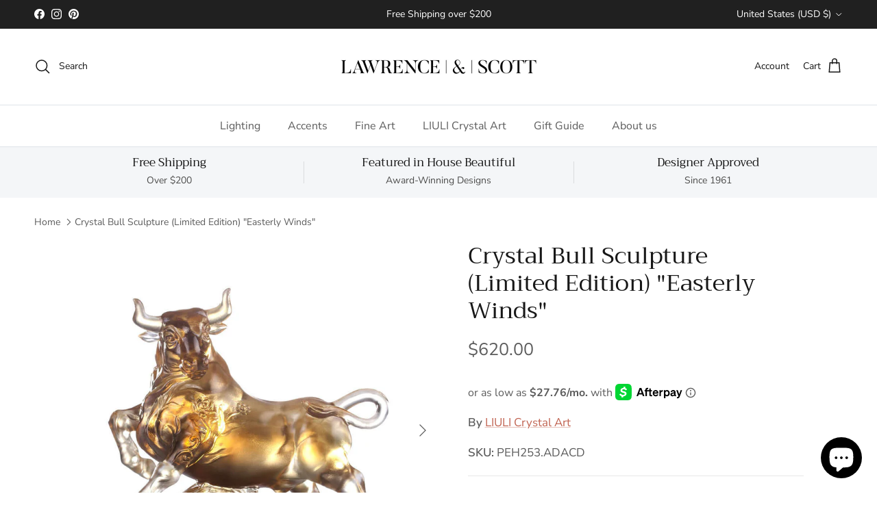

--- FILE ---
content_type: text/html; charset=utf-8
request_url: https://lawrenceandscott.com/products/crystal-bull-sculpture-limited-edition-easterly-winds
body_size: 40188
content:
<!doctype html>
<html class="no-js" lang="en" dir="ltr">
<head><meta charset="utf-8">
<meta name="viewport" content="width=device-width,initial-scale=1">
<title>LIULI Crystal Art Crystal Bull Sculpture &quot;Easterly Wind&quot; &ndash; Lawrence &amp; Scott</title><link rel="canonical" href="https://lawrenceandscott.com/products/crystal-bull-sculpture-limited-edition-easterly-winds"><link rel="icon" href="//lawrenceandscott.com/cdn/shop/files/lawrence_scott_monogram.jpg?crop=center&height=48&v=1705529446&width=48" type="image/jpg">
  <link rel="apple-touch-icon" href="//lawrenceandscott.com/cdn/shop/files/lawrence_scott_monogram.jpg?crop=center&height=180&v=1705529446&width=180"><meta name="description" content="LIULI Crystal Art Crystal Bull Sculpture (Limited Edition) &quot;Easterly Winds&quot;. Handmade using the 12-step Pate de Verre technique."><meta property="og:site_name" content="Lawrence &amp; Scott">
<meta property="og:url" content="https://lawrenceandscott.com/products/crystal-bull-sculpture-limited-edition-easterly-winds">
<meta property="og:title" content="LIULI Crystal Art Crystal Bull Sculpture &quot;Easterly Wind&quot;">
<meta property="og:type" content="product">
<meta property="og:description" content="LIULI Crystal Art Crystal Bull Sculpture (Limited Edition) &quot;Easterly Winds&quot;. Handmade using the 12-step Pate de Verre technique."><meta property="og:image" content="http://lawrenceandscott.com/cdn/shop/products/peh253adacd-1.jpg?crop=center&height=1200&v=1710636843&width=1200">
  <meta property="og:image:secure_url" content="https://lawrenceandscott.com/cdn/shop/products/peh253adacd-1.jpg?crop=center&height=1200&v=1710636843&width=1200">
  <meta property="og:image:width" content="1000">
  <meta property="og:image:height" content="1000"><meta property="og:price:amount" content="620.00">
  <meta property="og:price:currency" content="USD"><meta name="twitter:card" content="summary_large_image">
<meta name="twitter:title" content="LIULI Crystal Art Crystal Bull Sculpture &quot;Easterly Wind&quot;">
<meta name="twitter:description" content="LIULI Crystal Art Crystal Bull Sculpture (Limited Edition) &quot;Easterly Winds&quot;. Handmade using the 12-step Pate de Verre technique.">
<style>@font-face {
  font-family: "Nunito Sans";
  font-weight: 400;
  font-style: normal;
  font-display: fallback;
  src: url("//lawrenceandscott.com/cdn/fonts/nunito_sans/nunitosans_n4.0276fe080df0ca4e6a22d9cb55aed3ed5ba6b1da.woff2") format("woff2"),
       url("//lawrenceandscott.com/cdn/fonts/nunito_sans/nunitosans_n4.b4964bee2f5e7fd9c3826447e73afe2baad607b7.woff") format("woff");
}
@font-face {
  font-family: "Nunito Sans";
  font-weight: 700;
  font-style: normal;
  font-display: fallback;
  src: url("//lawrenceandscott.com/cdn/fonts/nunito_sans/nunitosans_n7.25d963ed46da26098ebeab731e90d8802d989fa5.woff2") format("woff2"),
       url("//lawrenceandscott.com/cdn/fonts/nunito_sans/nunitosans_n7.d32e3219b3d2ec82285d3027bd673efc61a996c8.woff") format("woff");
}
@font-face {
  font-family: "Nunito Sans";
  font-weight: 500;
  font-style: normal;
  font-display: fallback;
  src: url("//lawrenceandscott.com/cdn/fonts/nunito_sans/nunitosans_n5.6fc0ed1feb3fc393c40619f180fc49c4d0aae0db.woff2") format("woff2"),
       url("//lawrenceandscott.com/cdn/fonts/nunito_sans/nunitosans_n5.2c84830b46099cbcc1095f30e0957b88b914e50a.woff") format("woff");
}
@font-face {
  font-family: "Nunito Sans";
  font-weight: 400;
  font-style: italic;
  font-display: fallback;
  src: url("//lawrenceandscott.com/cdn/fonts/nunito_sans/nunitosans_i4.6e408730afac1484cf297c30b0e67c86d17fc586.woff2") format("woff2"),
       url("//lawrenceandscott.com/cdn/fonts/nunito_sans/nunitosans_i4.c9b6dcbfa43622b39a5990002775a8381942ae38.woff") format("woff");
}
@font-face {
  font-family: "Nunito Sans";
  font-weight: 700;
  font-style: italic;
  font-display: fallback;
  src: url("//lawrenceandscott.com/cdn/fonts/nunito_sans/nunitosans_i7.8c1124729eec046a321e2424b2acf328c2c12139.woff2") format("woff2"),
       url("//lawrenceandscott.com/cdn/fonts/nunito_sans/nunitosans_i7.af4cda04357273e0996d21184432bcb14651a64d.woff") format("woff");
}
@font-face {
  font-family: Trirong;
  font-weight: 400;
  font-style: normal;
  font-display: fallback;
  src: url("//lawrenceandscott.com/cdn/fonts/trirong/trirong_n4.46b40419aaa69bf77077c3108d75dad5a0318d4b.woff2") format("woff2"),
       url("//lawrenceandscott.com/cdn/fonts/trirong/trirong_n4.97753898e63cd7e164ad614681eba2c7fe577190.woff") format("woff");
}
@font-face {
  font-family: Trirong;
  font-weight: 700;
  font-style: normal;
  font-display: fallback;
  src: url("//lawrenceandscott.com/cdn/fonts/trirong/trirong_n7.a33ed6536f9a7c6d7a9d0b52e1e13fd44f544eff.woff2") format("woff2"),
       url("//lawrenceandscott.com/cdn/fonts/trirong/trirong_n7.cdb88d0f8e5c427b393745c8cdeb8bc085cbacff.woff") format("woff");
}
@font-face {
  font-family: "Nunito Sans";
  font-weight: 400;
  font-style: normal;
  font-display: fallback;
  src: url("//lawrenceandscott.com/cdn/fonts/nunito_sans/nunitosans_n4.0276fe080df0ca4e6a22d9cb55aed3ed5ba6b1da.woff2") format("woff2"),
       url("//lawrenceandscott.com/cdn/fonts/nunito_sans/nunitosans_n4.b4964bee2f5e7fd9c3826447e73afe2baad607b7.woff") format("woff");
}
@font-face {
  font-family: "Nunito Sans";
  font-weight: 600;
  font-style: normal;
  font-display: fallback;
  src: url("//lawrenceandscott.com/cdn/fonts/nunito_sans/nunitosans_n6.6e9464eba570101a53130c8130a9e17a8eb55c21.woff2") format("woff2"),
       url("//lawrenceandscott.com/cdn/fonts/nunito_sans/nunitosans_n6.25a0ac0c0a8a26038c7787054dd6058dfbc20fa8.woff") format("woff");
}
:root {
  --page-container-width:          1600px;
  --reading-container-width:       720px;
  --divider-opacity:               0.14;
  --gutter-large:                  30px;
  --gutter-desktop:                20px;
  --gutter-mobile:                 16px;
  --section-padding:               50px;
  --larger-section-padding:        80px;
  --larger-section-padding-mobile: 60px;
  --largest-section-padding:       110px;
  --aos-animate-duration:          0.6s;

  --base-font-family:              "Nunito Sans", sans-serif;
  --base-font-weight:              400;
  --base-font-style:               normal;
  --heading-font-family:           Trirong, serif;
  --heading-font-weight:           400;
  --heading-font-style:            normal;
  --logo-font-family:              Trirong, serif;
  --logo-font-weight:              700;
  --logo-font-style:               normal;
  --nav-font-family:               "Nunito Sans", sans-serif;
  --nav-font-weight:               400;
  --nav-font-style:                normal;

  --base-text-size:17px;
  --base-line-height:              1.6;
  --input-text-size:17px;
  --smaller-text-size-1:14px;
  --smaller-text-size-2:15px;
  --smaller-text-size-3:14px;
  --smaller-text-size-4:13px;
  --larger-text-size:34px;
  --super-large-text-size:60px;
  --super-large-mobile-text-size:27px;
  --larger-mobile-text-size:27px;
  --logo-text-size:26px;--btn-letter-spacing: 0.08em;
    --btn-text-transform: uppercase;
    --button-text-size: 15px;
    --quickbuy-button-text-size: 13;
    --small-feature-link-font-size: 0.75em;
    --input-btn-padding-top:             1.2em;
    --input-btn-padding-bottom:          1.2em;--heading-text-transform:none;
  --nav-text-size:                      16px;
  --mobile-menu-font-weight:            600;

  --body-bg-color:                      255 255 255;
  --bg-color:                           255 255 255;
  --body-text-color:                    92 92 92;
  --text-color:                         92 92 92;

  --header-text-col:                    #171717;--header-text-hover-col:             var(--main-nav-link-hover-col);--header-bg-col:                     #ffffff;
  --heading-color:                     23 23 23;
  --body-heading-color:                23 23 23;
  --heading-divider-col:               #dfe3e8;

  --logo-col:                          #171717;
  --main-nav-bg:                       #ffffff;
  --main-nav-link-col:                 #5c5c5c;
  --main-nav-link-hover-col:           #c16452;
  --main-nav-link-featured-col:        #b61d0f;

  --link-color:                        193 100 82;
  --body-link-color:                   193 100 82;

  --btn-bg-color:                        94 94 94;
  --btn-bg-hover-color:                  193 100 82;
  --btn-border-color:                    94 94 94;
  --btn-border-hover-color:              193 100 82;
  --btn-text-color:                      255 255 255;
  --btn-text-hover-color:                255 255 255;--btn-alt-bg-color:                    30 30 30;
  --btn-alt-text-color:                  255 255 255;
  --btn-alt-border-color:                30 30 30;
  --btn-alt-border-hover-color:          30 30 30;--btn-ter-bg-color:                    235 235 235;
  --btn-ter-text-color:                  41 41 41;
  --btn-ter-bg-hover-color:              94 94 94;
  --btn-ter-text-hover-color:            255 255 255;--btn-border-radius: 3px;--color-scheme-default:                             #ffffff;
  --color-scheme-default-color:                       255 255 255;
  --color-scheme-default-text-color:                  92 92 92;
  --color-scheme-default-head-color:                  23 23 23;
  --color-scheme-default-link-color:                  193 100 82;
  --color-scheme-default-btn-text-color:              255 255 255;
  --color-scheme-default-btn-text-hover-color:        255 255 255;
  --color-scheme-default-btn-bg-color:                94 94 94;
  --color-scheme-default-btn-bg-hover-color:          193 100 82;
  --color-scheme-default-btn-border-color:            94 94 94;
  --color-scheme-default-btn-border-hover-color:      193 100 82;
  --color-scheme-default-btn-alt-text-color:          255 255 255;
  --color-scheme-default-btn-alt-bg-color:            30 30 30;
  --color-scheme-default-btn-alt-border-color:        30 30 30;
  --color-scheme-default-btn-alt-border-hover-color:  30 30 30;

  --color-scheme-1:                             #fcfaf3;
  --color-scheme-1-color:                       252 250 243;
  --color-scheme-1-text-color:                  92 92 92;
  --color-scheme-1-head-color:                  23 23 23;
  --color-scheme-1-link-color:                  193 100 82;
  --color-scheme-1-btn-text-color:              255 255 255;
  --color-scheme-1-btn-text-hover-color:        255 255 255;
  --color-scheme-1-btn-bg-color:                35 35 35;
  --color-scheme-1-btn-bg-hover-color:          0 0 0;
  --color-scheme-1-btn-border-color:            35 35 35;
  --color-scheme-1-btn-border-hover-color:      0 0 0;
  --color-scheme-1-btn-alt-text-color:          35 35 35;
  --color-scheme-1-btn-alt-bg-color:            255 255 255;
  --color-scheme-1-btn-alt-border-color:        35 35 35;
  --color-scheme-1-btn-alt-border-hover-color:  35 35 35;

  --color-scheme-2:                             #faf2e6;
  --color-scheme-2-color:                       250 242 230;
  --color-scheme-2-text-color:                  92 92 92;
  --color-scheme-2-head-color:                  23 23 23;
  --color-scheme-2-link-color:                  193 100 82;
  --color-scheme-2-btn-text-color:              255 255 255;
  --color-scheme-2-btn-text-hover-color:        255 255 255;
  --color-scheme-2-btn-bg-color:                35 35 35;
  --color-scheme-2-btn-bg-hover-color:          0 0 0;
  --color-scheme-2-btn-border-color:            35 35 35;
  --color-scheme-2-btn-border-hover-color:      0 0 0;
  --color-scheme-2-btn-alt-text-color:          35 35 35;
  --color-scheme-2-btn-alt-bg-color:            255 255 255;
  --color-scheme-2-btn-alt-border-color:        35 35 35;
  --color-scheme-2-btn-alt-border-hover-color:  35 35 35;

  /* Shop Pay payment terms */
  --payment-terms-background-color:    #ffffff;--quickbuy-bg: 255 255 255;--body-input-background-color:       rgb(var(--body-bg-color));
  --input-background-color:            rgb(var(--body-bg-color));
  --body-input-text-color:             var(--body-text-color);
  --input-text-color:                  var(--body-text-color);
  --body-input-border-color:           rgb(214, 214, 214);
  --input-border-color:                rgb(214, 214, 214);
  --input-border-color-hover:          rgb(165, 165, 165);
  --input-border-color-active:         rgb(92, 92, 92);

  --swatch-cross-svg:                  url("data:image/svg+xml,%3Csvg xmlns='http://www.w3.org/2000/svg' width='240' height='240' viewBox='0 0 24 24' fill='none' stroke='rgb(214, 214, 214)' stroke-width='0.09' preserveAspectRatio='none' %3E%3Cline x1='24' y1='0' x2='0' y2='24'%3E%3C/line%3E%3C/svg%3E");
  --swatch-cross-hover:                url("data:image/svg+xml,%3Csvg xmlns='http://www.w3.org/2000/svg' width='240' height='240' viewBox='0 0 24 24' fill='none' stroke='rgb(165, 165, 165)' stroke-width='0.09' preserveAspectRatio='none' %3E%3Cline x1='24' y1='0' x2='0' y2='24'%3E%3C/line%3E%3C/svg%3E");
  --swatch-cross-active:               url("data:image/svg+xml,%3Csvg xmlns='http://www.w3.org/2000/svg' width='240' height='240' viewBox='0 0 24 24' fill='none' stroke='rgb(92, 92, 92)' stroke-width='0.09' preserveAspectRatio='none' %3E%3Cline x1='24' y1='0' x2='0' y2='24'%3E%3C/line%3E%3C/svg%3E");

  --footer-divider-col:                #efdfc7;
  --footer-text-col:                   92 92 92;
  --footer-heading-col:                23 23 23;
  --footer-bg:                         #f2f2f2;--product-label-overlay-justify: flex-start;--product-label-overlay-align: flex-start;--product-label-overlay-reduction-text:   #ffffff;
  --product-label-overlay-reduction-bg:     #c20000;
  --product-label-overlay-stock-text:       #ffffff;
  --product-label-overlay-stock-bg:         #09728c;
  --product-label-overlay-new-text:         #ffffff;
  --product-label-overlay-new-bg:           #c16452;
  --product-label-overlay-meta-text:        #ffffff;
  --product-label-overlay-meta-bg:          #bd2585;
  --product-label-sale-text:                #c20000;
  --product-label-sold-text:                #171717;
  --product-label-preorder-text:            #3ea36a;

  --product-block-crop-align:               center;

  
  --product-block-price-align:              flex-start;
  --product-block-price-item-margin-start:  initial;
  --product-block-price-item-margin-end:    .5rem;
  

  --collection-block-image-position:   center center;

  --swatch-picker-image-size:          40px;
  --swatch-crop-align:                 center center;

  --image-overlay-text-color:          255 255 255;--image-overlay-bg:                  rgba(0, 0, 0, 0.12);
  --image-overlay-shadow-start:        rgb(0 0 0 / 0.16);
  --image-overlay-box-opacity:         0.88;.image-overlay--bg-box .text-overlay .text-overlay__text {
      --image-overlay-box-bg: 255 255 255;
      --heading-color: var(--body-heading-color);
      --text-color: var(--body-text-color);
      --link-color: var(--body-link-color);
    }--product-inventory-ok-box-color:            #f2faf0;
  --product-inventory-ok-text-color:           #108043;
  --product-inventory-ok-icon-box-fill-color:  #fff;
  --product-inventory-low-box-color:           #fcf1cd;
  --product-inventory-low-text-color:          #dd9a1a;
  --product-inventory-low-icon-box-fill-color: #fff;
  --product-inventory-low-text-color-channels: 16, 128, 67;
  --product-inventory-ok-text-color-channels:  221, 154, 26;

  --rating-star-color: 193 100 82;
}::selection {
    background: rgb(var(--body-heading-color));
    color: rgb(var(--body-bg-color));
  }
  ::-moz-selection {
    background: rgb(var(--body-heading-color));
    color: rgb(var(--body-bg-color));
  }.use-color-scheme--default {
  --product-label-sale-text:           #c20000;
  --product-label-sold-text:           #171717;
  --product-label-preorder-text:       #3ea36a;
  --input-background-color:            rgb(var(--body-bg-color));
  --input-text-color:                  var(--body-input-text-color);
  --input-border-color:                rgb(214, 214, 214);
  --input-border-color-hover:          rgb(165, 165, 165);
  --input-border-color-active:         rgb(92, 92, 92);
}</style>

  <link href="//lawrenceandscott.com/cdn/shop/t/6/assets/main.css?v=155629054497702245621726693082" rel="stylesheet" type="text/css" media="all" />
<link rel="preload" as="font" href="//lawrenceandscott.com/cdn/fonts/nunito_sans/nunitosans_n4.0276fe080df0ca4e6a22d9cb55aed3ed5ba6b1da.woff2" type="font/woff2" crossorigin><link rel="preload" as="font" href="//lawrenceandscott.com/cdn/fonts/trirong/trirong_n4.46b40419aaa69bf77077c3108d75dad5a0318d4b.woff2" type="font/woff2" crossorigin><script>
    document.documentElement.className = document.documentElement.className.replace('no-js', 'js');

    window.theme = {
      info: {
        name: 'Symmetry',
        version: '7.3.0'
      },
      device: {
        hasTouch: window.matchMedia('(any-pointer: coarse)').matches,
        hasHover: window.matchMedia('(hover: hover)').matches
      },
      mediaQueries: {
        md: '(min-width: 768px)',
        productMediaCarouselBreak: '(min-width: 1041px)'
      },
      routes: {
        base: 'https://lawrenceandscott.com',
        cart: '/cart',
        cartAdd: '/cart/add.js',
        cartUpdate: '/cart/update.js',
        predictiveSearch: '/search/suggest'
      },
      strings: {
        cartTermsConfirmation: "You must agree to the terms and conditions before continuing.",
        cartItemsQuantityError: "You can only add [QUANTITY] of this item to your cart.",
        generalSearchViewAll: "View all search results",
        noStock: "Sold out",
        noVariant: "Unavailable",
        productsProductChooseA: "Choose a",
        generalSearchPages: "Pages",
        generalSearchNoResultsWithoutTerms: "Sorry, we couldnʼt find any results",
        shippingCalculator: {
          singleRate: "There is one shipping rate for this destination:",
          multipleRates: "There are multiple shipping rates for this destination:",
          noRates: "We do not ship to this destination."
        }
      },
      settings: {
        moneyWithCurrencyFormat: "${{amount}} USD",
        cartType: "drawer",
        afterAddToCart: "drawer",
        quickbuyStyle: "button",
        externalLinksNewTab: true,
        internalLinksSmoothScroll: true
      }
    }

    theme.inlineNavigationCheck = function() {
      var pageHeader = document.querySelector('.pageheader'),
          inlineNavContainer = pageHeader.querySelector('.logo-area__left__inner'),
          inlineNav = inlineNavContainer.querySelector('.navigation--left');
      if (inlineNav && getComputedStyle(inlineNav).display != 'none') {
        var inlineMenuCentered = document.querySelector('.pageheader--layout-inline-menu-center'),
            logoContainer = document.querySelector('.logo-area__middle__inner');
        if(inlineMenuCentered) {
          var rightWidth = document.querySelector('.logo-area__right__inner').clientWidth,
              middleWidth = logoContainer.clientWidth,
              logoArea = document.querySelector('.logo-area'),
              computedLogoAreaStyle = getComputedStyle(logoArea),
              logoAreaInnerWidth = logoArea.clientWidth - Math.ceil(parseFloat(computedLogoAreaStyle.paddingLeft)) - Math.ceil(parseFloat(computedLogoAreaStyle.paddingRight)),
              availableNavWidth = logoAreaInnerWidth - Math.max(rightWidth, middleWidth) * 2 - 40;
          inlineNavContainer.style.maxWidth = availableNavWidth + 'px';
        }

        var firstInlineNavLink = inlineNav.querySelector('.navigation__item:first-child'),
            lastInlineNavLink = inlineNav.querySelector('.navigation__item:last-child');
        if (lastInlineNavLink) {
          var inlineNavWidth = null;
          if(document.querySelector('html[dir=rtl]')) {
            inlineNavWidth = firstInlineNavLink.offsetLeft - lastInlineNavLink.offsetLeft + firstInlineNavLink.offsetWidth;
          } else {
            inlineNavWidth = lastInlineNavLink.offsetLeft - firstInlineNavLink.offsetLeft + lastInlineNavLink.offsetWidth;
          }
          if (inlineNavContainer.offsetWidth >= inlineNavWidth) {
            pageHeader.classList.add('pageheader--layout-inline-permitted');
            var tallLogo = logoContainer.clientHeight > lastInlineNavLink.clientHeight + 20;
            if (tallLogo) {
              inlineNav.classList.add('navigation--tight-underline');
            } else {
              inlineNav.classList.remove('navigation--tight-underline');
            }
          } else {
            pageHeader.classList.remove('pageheader--layout-inline-permitted');
          }
        }
      }
    };

    theme.setInitialHeaderHeightProperty = () => {
      const section = document.querySelector('.section-header');
      if (section) {
        document.documentElement.style.setProperty('--theme-header-height', Math.ceil(section.clientHeight) + 'px');
      }
    };
  </script>

  <script src="//lawrenceandscott.com/cdn/shop/t/6/assets/main.js?v=71597228913418551581726693082" defer></script>
    <script src="//lawrenceandscott.com/cdn/shop/t/6/assets/animate-on-scroll.js?v=15249566486942820451726693081" defer></script>
    <link href="//lawrenceandscott.com/cdn/shop/t/6/assets/animate-on-scroll.css?v=116824741000487223811726693081" rel="stylesheet" type="text/css" media="all" />
  

  <script>window.performance && window.performance.mark && window.performance.mark('shopify.content_for_header.start');</script><meta name="facebook-domain-verification" content="6jb0gbhnpbek8379zjppn375idyv88">
<meta name="google-site-verification" content="fcg2ZkOM4ODX1KZe_l7PCeLpPqbaqVyTgpatNizuhLU">
<meta id="shopify-digital-wallet" name="shopify-digital-wallet" content="/85274165565/digital_wallets/dialog">
<meta name="shopify-checkout-api-token" content="2bd347470c80b23a1bf143ee32f4d451">
<meta id="in-context-paypal-metadata" data-shop-id="85274165565" data-venmo-supported="false" data-environment="production" data-locale="en_US" data-paypal-v4="true" data-currency="USD">
<link rel="alternate" type="application/json+oembed" href="https://lawrenceandscott.com/products/crystal-bull-sculpture-limited-edition-easterly-winds.oembed">
<script async="async" src="/checkouts/internal/preloads.js?locale=en-US"></script>
<link rel="preconnect" href="https://shop.app" crossorigin="anonymous">
<script async="async" src="https://shop.app/checkouts/internal/preloads.js?locale=en-US&shop_id=85274165565" crossorigin="anonymous"></script>
<script id="apple-pay-shop-capabilities" type="application/json">{"shopId":85274165565,"countryCode":"US","currencyCode":"USD","merchantCapabilities":["supports3DS"],"merchantId":"gid:\/\/shopify\/Shop\/85274165565","merchantName":"Lawrence \u0026 Scott","requiredBillingContactFields":["postalAddress","email","phone"],"requiredShippingContactFields":["postalAddress","email","phone"],"shippingType":"shipping","supportedNetworks":["visa","masterCard","amex","discover","elo","jcb"],"total":{"type":"pending","label":"Lawrence \u0026 Scott","amount":"1.00"},"shopifyPaymentsEnabled":true,"supportsSubscriptions":true}</script>
<script id="shopify-features" type="application/json">{"accessToken":"2bd347470c80b23a1bf143ee32f4d451","betas":["rich-media-storefront-analytics"],"domain":"lawrenceandscott.com","predictiveSearch":true,"shopId":85274165565,"locale":"en"}</script>
<script>var Shopify = Shopify || {};
Shopify.shop = "5d1202-2.myshopify.com";
Shopify.locale = "en";
Shopify.currency = {"active":"USD","rate":"1.0"};
Shopify.country = "US";
Shopify.theme = {"name":"Updated copy of Symmetry","id":171750818109,"schema_name":"Symmetry","schema_version":"7.3.0","theme_store_id":568,"role":"main"};
Shopify.theme.handle = "null";
Shopify.theme.style = {"id":null,"handle":null};
Shopify.cdnHost = "lawrenceandscott.com/cdn";
Shopify.routes = Shopify.routes || {};
Shopify.routes.root = "/";</script>
<script type="module">!function(o){(o.Shopify=o.Shopify||{}).modules=!0}(window);</script>
<script>!function(o){function n(){var o=[];function n(){o.push(Array.prototype.slice.apply(arguments))}return n.q=o,n}var t=o.Shopify=o.Shopify||{};t.loadFeatures=n(),t.autoloadFeatures=n()}(window);</script>
<script>
  window.ShopifyPay = window.ShopifyPay || {};
  window.ShopifyPay.apiHost = "shop.app\/pay";
  window.ShopifyPay.redirectState = null;
</script>
<script id="shop-js-analytics" type="application/json">{"pageType":"product"}</script>
<script defer="defer" async type="module" src="//lawrenceandscott.com/cdn/shopifycloud/shop-js/modules/v2/client.init-shop-cart-sync_BdyHc3Nr.en.esm.js"></script>
<script defer="defer" async type="module" src="//lawrenceandscott.com/cdn/shopifycloud/shop-js/modules/v2/chunk.common_Daul8nwZ.esm.js"></script>
<script type="module">
  await import("//lawrenceandscott.com/cdn/shopifycloud/shop-js/modules/v2/client.init-shop-cart-sync_BdyHc3Nr.en.esm.js");
await import("//lawrenceandscott.com/cdn/shopifycloud/shop-js/modules/v2/chunk.common_Daul8nwZ.esm.js");

  window.Shopify.SignInWithShop?.initShopCartSync?.({"fedCMEnabled":true,"windoidEnabled":true});

</script>
<script defer="defer" async type="module" src="//lawrenceandscott.com/cdn/shopifycloud/shop-js/modules/v2/client.payment-terms_MV4M3zvL.en.esm.js"></script>
<script defer="defer" async type="module" src="//lawrenceandscott.com/cdn/shopifycloud/shop-js/modules/v2/chunk.common_Daul8nwZ.esm.js"></script>
<script defer="defer" async type="module" src="//lawrenceandscott.com/cdn/shopifycloud/shop-js/modules/v2/chunk.modal_CQq8HTM6.esm.js"></script>
<script type="module">
  await import("//lawrenceandscott.com/cdn/shopifycloud/shop-js/modules/v2/client.payment-terms_MV4M3zvL.en.esm.js");
await import("//lawrenceandscott.com/cdn/shopifycloud/shop-js/modules/v2/chunk.common_Daul8nwZ.esm.js");
await import("//lawrenceandscott.com/cdn/shopifycloud/shop-js/modules/v2/chunk.modal_CQq8HTM6.esm.js");

  
</script>
<script>
  window.Shopify = window.Shopify || {};
  if (!window.Shopify.featureAssets) window.Shopify.featureAssets = {};
  window.Shopify.featureAssets['shop-js'] = {"shop-cart-sync":["modules/v2/client.shop-cart-sync_QYOiDySF.en.esm.js","modules/v2/chunk.common_Daul8nwZ.esm.js"],"init-fed-cm":["modules/v2/client.init-fed-cm_DchLp9rc.en.esm.js","modules/v2/chunk.common_Daul8nwZ.esm.js"],"shop-button":["modules/v2/client.shop-button_OV7bAJc5.en.esm.js","modules/v2/chunk.common_Daul8nwZ.esm.js"],"init-windoid":["modules/v2/client.init-windoid_DwxFKQ8e.en.esm.js","modules/v2/chunk.common_Daul8nwZ.esm.js"],"shop-cash-offers":["modules/v2/client.shop-cash-offers_DWtL6Bq3.en.esm.js","modules/v2/chunk.common_Daul8nwZ.esm.js","modules/v2/chunk.modal_CQq8HTM6.esm.js"],"shop-toast-manager":["modules/v2/client.shop-toast-manager_CX9r1SjA.en.esm.js","modules/v2/chunk.common_Daul8nwZ.esm.js"],"init-shop-email-lookup-coordinator":["modules/v2/client.init-shop-email-lookup-coordinator_UhKnw74l.en.esm.js","modules/v2/chunk.common_Daul8nwZ.esm.js"],"pay-button":["modules/v2/client.pay-button_DzxNnLDY.en.esm.js","modules/v2/chunk.common_Daul8nwZ.esm.js"],"avatar":["modules/v2/client.avatar_BTnouDA3.en.esm.js"],"init-shop-cart-sync":["modules/v2/client.init-shop-cart-sync_BdyHc3Nr.en.esm.js","modules/v2/chunk.common_Daul8nwZ.esm.js"],"shop-login-button":["modules/v2/client.shop-login-button_D8B466_1.en.esm.js","modules/v2/chunk.common_Daul8nwZ.esm.js","modules/v2/chunk.modal_CQq8HTM6.esm.js"],"init-customer-accounts-sign-up":["modules/v2/client.init-customer-accounts-sign-up_C8fpPm4i.en.esm.js","modules/v2/client.shop-login-button_D8B466_1.en.esm.js","modules/v2/chunk.common_Daul8nwZ.esm.js","modules/v2/chunk.modal_CQq8HTM6.esm.js"],"init-shop-for-new-customer-accounts":["modules/v2/client.init-shop-for-new-customer-accounts_CVTO0Ztu.en.esm.js","modules/v2/client.shop-login-button_D8B466_1.en.esm.js","modules/v2/chunk.common_Daul8nwZ.esm.js","modules/v2/chunk.modal_CQq8HTM6.esm.js"],"init-customer-accounts":["modules/v2/client.init-customer-accounts_dRgKMfrE.en.esm.js","modules/v2/client.shop-login-button_D8B466_1.en.esm.js","modules/v2/chunk.common_Daul8nwZ.esm.js","modules/v2/chunk.modal_CQq8HTM6.esm.js"],"shop-follow-button":["modules/v2/client.shop-follow-button_CkZpjEct.en.esm.js","modules/v2/chunk.common_Daul8nwZ.esm.js","modules/v2/chunk.modal_CQq8HTM6.esm.js"],"lead-capture":["modules/v2/client.lead-capture_BntHBhfp.en.esm.js","modules/v2/chunk.common_Daul8nwZ.esm.js","modules/v2/chunk.modal_CQq8HTM6.esm.js"],"checkout-modal":["modules/v2/client.checkout-modal_CfxcYbTm.en.esm.js","modules/v2/chunk.common_Daul8nwZ.esm.js","modules/v2/chunk.modal_CQq8HTM6.esm.js"],"shop-login":["modules/v2/client.shop-login_Da4GZ2H6.en.esm.js","modules/v2/chunk.common_Daul8nwZ.esm.js","modules/v2/chunk.modal_CQq8HTM6.esm.js"],"payment-terms":["modules/v2/client.payment-terms_MV4M3zvL.en.esm.js","modules/v2/chunk.common_Daul8nwZ.esm.js","modules/v2/chunk.modal_CQq8HTM6.esm.js"]};
</script>
<script>(function() {
  var isLoaded = false;
  function asyncLoad() {
    if (isLoaded) return;
    isLoaded = true;
    var urls = ["\/\/cdn.shopify.com\/proxy\/4c3e45713e752760969b4abaa60430568751218a5a4025cf00f0a37bc0332351\/shopify-script-tags.s3.eu-west-1.amazonaws.com\/smartseo\/instantpage.js?shop=5d1202-2.myshopify.com\u0026sp-cache-control=cHVibGljLCBtYXgtYWdlPTkwMA","https:\/\/static2.rapidsearch.dev\/resultpage.js?shop=5d1202-2.myshopify.com","https:\/\/omnisnippet1.com\/platforms\/shopify.js?source=scriptTag\u0026v=2025-05-14T16\u0026shop=5d1202-2.myshopify.com"];
    for (var i = 0; i < urls.length; i++) {
      var s = document.createElement('script');
      s.type = 'text/javascript';
      s.async = true;
      s.src = urls[i];
      var x = document.getElementsByTagName('script')[0];
      x.parentNode.insertBefore(s, x);
    }
  };
  if(window.attachEvent) {
    window.attachEvent('onload', asyncLoad);
  } else {
    window.addEventListener('load', asyncLoad, false);
  }
})();</script>
<script id="__st">var __st={"a":85274165565,"offset":-28800,"reqid":"5faa41a3-599d-4b60-bc1a-7cd05b12c08f-1768950723","pageurl":"lawrenceandscott.com\/products\/crystal-bull-sculpture-limited-edition-easterly-winds","u":"c49fba0a232e","p":"product","rtyp":"product","rid":9025329267005};</script>
<script>window.ShopifyPaypalV4VisibilityTracking = true;</script>
<script id="captcha-bootstrap">!function(){'use strict';const t='contact',e='account',n='new_comment',o=[[t,t],['blogs',n],['comments',n],[t,'customer']],c=[[e,'customer_login'],[e,'guest_login'],[e,'recover_customer_password'],[e,'create_customer']],r=t=>t.map((([t,e])=>`form[action*='/${t}']:not([data-nocaptcha='true']) input[name='form_type'][value='${e}']`)).join(','),a=t=>()=>t?[...document.querySelectorAll(t)].map((t=>t.form)):[];function s(){const t=[...o],e=r(t);return a(e)}const i='password',u='form_key',d=['recaptcha-v3-token','g-recaptcha-response','h-captcha-response',i],f=()=>{try{return window.sessionStorage}catch{return}},m='__shopify_v',_=t=>t.elements[u];function p(t,e,n=!1){try{const o=window.sessionStorage,c=JSON.parse(o.getItem(e)),{data:r}=function(t){const{data:e,action:n}=t;return t[m]||n?{data:e,action:n}:{data:t,action:n}}(c);for(const[e,n]of Object.entries(r))t.elements[e]&&(t.elements[e].value=n);n&&o.removeItem(e)}catch(o){console.error('form repopulation failed',{error:o})}}const l='form_type',E='cptcha';function T(t){t.dataset[E]=!0}const w=window,h=w.document,L='Shopify',v='ce_forms',y='captcha';let A=!1;((t,e)=>{const n=(g='f06e6c50-85a8-45c8-87d0-21a2b65856fe',I='https://cdn.shopify.com/shopifycloud/storefront-forms-hcaptcha/ce_storefront_forms_captcha_hcaptcha.v1.5.2.iife.js',D={infoText:'Protected by hCaptcha',privacyText:'Privacy',termsText:'Terms'},(t,e,n)=>{const o=w[L][v],c=o.bindForm;if(c)return c(t,g,e,D).then(n);var r;o.q.push([[t,g,e,D],n]),r=I,A||(h.body.append(Object.assign(h.createElement('script'),{id:'captcha-provider',async:!0,src:r})),A=!0)});var g,I,D;w[L]=w[L]||{},w[L][v]=w[L][v]||{},w[L][v].q=[],w[L][y]=w[L][y]||{},w[L][y].protect=function(t,e){n(t,void 0,e),T(t)},Object.freeze(w[L][y]),function(t,e,n,w,h,L){const[v,y,A,g]=function(t,e,n){const i=e?o:[],u=t?c:[],d=[...i,...u],f=r(d),m=r(i),_=r(d.filter((([t,e])=>n.includes(e))));return[a(f),a(m),a(_),s()]}(w,h,L),I=t=>{const e=t.target;return e instanceof HTMLFormElement?e:e&&e.form},D=t=>v().includes(t);t.addEventListener('submit',(t=>{const e=I(t);if(!e)return;const n=D(e)&&!e.dataset.hcaptchaBound&&!e.dataset.recaptchaBound,o=_(e),c=g().includes(e)&&(!o||!o.value);(n||c)&&t.preventDefault(),c&&!n&&(function(t){try{if(!f())return;!function(t){const e=f();if(!e)return;const n=_(t);if(!n)return;const o=n.value;o&&e.removeItem(o)}(t);const e=Array.from(Array(32),(()=>Math.random().toString(36)[2])).join('');!function(t,e){_(t)||t.append(Object.assign(document.createElement('input'),{type:'hidden',name:u})),t.elements[u].value=e}(t,e),function(t,e){const n=f();if(!n)return;const o=[...t.querySelectorAll(`input[type='${i}']`)].map((({name:t})=>t)),c=[...d,...o],r={};for(const[a,s]of new FormData(t).entries())c.includes(a)||(r[a]=s);n.setItem(e,JSON.stringify({[m]:1,action:t.action,data:r}))}(t,e)}catch(e){console.error('failed to persist form',e)}}(e),e.submit())}));const S=(t,e)=>{t&&!t.dataset[E]&&(n(t,e.some((e=>e===t))),T(t))};for(const o of['focusin','change'])t.addEventListener(o,(t=>{const e=I(t);D(e)&&S(e,y())}));const B=e.get('form_key'),M=e.get(l),P=B&&M;t.addEventListener('DOMContentLoaded',(()=>{const t=y();if(P)for(const e of t)e.elements[l].value===M&&p(e,B);[...new Set([...A(),...v().filter((t=>'true'===t.dataset.shopifyCaptcha))])].forEach((e=>S(e,t)))}))}(h,new URLSearchParams(w.location.search),n,t,e,['guest_login'])})(!0,!0)}();</script>
<script integrity="sha256-4kQ18oKyAcykRKYeNunJcIwy7WH5gtpwJnB7kiuLZ1E=" data-source-attribution="shopify.loadfeatures" defer="defer" src="//lawrenceandscott.com/cdn/shopifycloud/storefront/assets/storefront/load_feature-a0a9edcb.js" crossorigin="anonymous"></script>
<script crossorigin="anonymous" defer="defer" src="//lawrenceandscott.com/cdn/shopifycloud/storefront/assets/shopify_pay/storefront-65b4c6d7.js?v=20250812"></script>
<script data-source-attribution="shopify.dynamic_checkout.dynamic.init">var Shopify=Shopify||{};Shopify.PaymentButton=Shopify.PaymentButton||{isStorefrontPortableWallets:!0,init:function(){window.Shopify.PaymentButton.init=function(){};var t=document.createElement("script");t.src="https://lawrenceandscott.com/cdn/shopifycloud/portable-wallets/latest/portable-wallets.en.js",t.type="module",document.head.appendChild(t)}};
</script>
<script data-source-attribution="shopify.dynamic_checkout.buyer_consent">
  function portableWalletsHideBuyerConsent(e){var t=document.getElementById("shopify-buyer-consent"),n=document.getElementById("shopify-subscription-policy-button");t&&n&&(t.classList.add("hidden"),t.setAttribute("aria-hidden","true"),n.removeEventListener("click",e))}function portableWalletsShowBuyerConsent(e){var t=document.getElementById("shopify-buyer-consent"),n=document.getElementById("shopify-subscription-policy-button");t&&n&&(t.classList.remove("hidden"),t.removeAttribute("aria-hidden"),n.addEventListener("click",e))}window.Shopify?.PaymentButton&&(window.Shopify.PaymentButton.hideBuyerConsent=portableWalletsHideBuyerConsent,window.Shopify.PaymentButton.showBuyerConsent=portableWalletsShowBuyerConsent);
</script>
<script data-source-attribution="shopify.dynamic_checkout.cart.bootstrap">document.addEventListener("DOMContentLoaded",(function(){function t(){return document.querySelector("shopify-accelerated-checkout-cart, shopify-accelerated-checkout")}if(t())Shopify.PaymentButton.init();else{new MutationObserver((function(e,n){t()&&(Shopify.PaymentButton.init(),n.disconnect())})).observe(document.body,{childList:!0,subtree:!0})}}));
</script>
<link id="shopify-accelerated-checkout-styles" rel="stylesheet" media="screen" href="https://lawrenceandscott.com/cdn/shopifycloud/portable-wallets/latest/accelerated-checkout-backwards-compat.css" crossorigin="anonymous">
<style id="shopify-accelerated-checkout-cart">
        #shopify-buyer-consent {
  margin-top: 1em;
  display: inline-block;
  width: 100%;
}

#shopify-buyer-consent.hidden {
  display: none;
}

#shopify-subscription-policy-button {
  background: none;
  border: none;
  padding: 0;
  text-decoration: underline;
  font-size: inherit;
  cursor: pointer;
}

#shopify-subscription-policy-button::before {
  box-shadow: none;
}

      </style>
<script id="sections-script" data-sections="related-products" defer="defer" src="//lawrenceandscott.com/cdn/shop/t/6/compiled_assets/scripts.js?v=1442"></script>
<script>window.performance && window.performance.mark && window.performance.mark('shopify.content_for_header.end');</script>
<!-- CC Custom Head Start --><!-- CC Custom Head End -->


  <script type="text/javascript">
    window.RapidSearchAdmin = false;
  </script>


  <!-- BEGIN MerchantWidget Code -->
<script id='merchantWidgetScript'
        src="https://www.gstatic.com/shopping/merchant/merchantwidget.js"
        defer>
</script>
<script type="text/javascript">
  merchantWidgetScript.addEventListener('load', function () {
    merchantwidget.start({
     position: 'LEFT_BOTTOM'
   });
  });
</script>
<!-- END MerchantWidget Code -->
<!-- BEGIN app block: shopify://apps/smart-seo/blocks/smartseo/7b0a6064-ca2e-4392-9a1d-8c43c942357b --><meta name="smart-seo-integrated" content="true" /><!-- metatagsSavedToSEOFields: false --><!-- BEGIN app snippet: smartseo.custom.schemas.jsonld --><!-- END app snippet --><!-- BEGIN app snippet: smartseo.product.metatags --><!-- product_seo_template_metafield:  --><title>LIULI Crystal Art Crystal Bull Sculpture &quot;Easterly Wind&quot;</title>
<meta name="description" content="LIULI Crystal Art Crystal Bull Sculpture (Limited Edition) &quot;Easterly Winds&quot;. Handmade using the 12-step Pate de Verre technique." />
<meta name="smartseo-timestamp" content="0" /><!-- END app snippet --><!-- BEGIN app snippet: smartseo.product.jsonld -->


<!--JSON-LD data generated by Smart SEO-->
<script type="application/ld+json">
    {
        "@context": "https://schema.org/",
        "@type":"Product",
        "url": "https://lawrenceandscott.com/products/crystal-bull-sculpture-limited-edition-easterly-winds",
        "name": "Crystal Bull Sculpture (Limited Edition) &quot;Easterly Winds&quot;",
        "image": "https://lawrenceandscott.com/cdn/shop/products/peh253adacd-1.jpg?v=1710636843",
        "description": "** New limited shipment arriving soon. Pre-order for 9/1 delivery **This holiday season, give a divine offering that invites new beginnings with this courageous ox ascending a mountain with steady footsteps. Easterly Winds depicts a positive force, awakening the mountains, rivers, earth, and seas...",
        "brand": {
            "@type": "Brand",
            "name": "LIULI Crystal Art"
        },
        "sku": "PEH253.ADACD",
        "mpn": "PEH253.ADACD",
        "weight": "10.0lb","offers": [
                    {
                        "@type": "Offer",
                        "priceCurrency": "USD",
                        "price": "620.00",
                        "priceValidUntil": "2026-04-20",
                        "availability": "https://schema.org/OutOfStock",
                        "itemCondition": "https://schema.org/NewCondition",
                        "sku": "PEH253.ADACD",
                        "url": "https://lawrenceandscott.com/products/crystal-bull-sculpture-limited-edition-easterly-winds?variant=47685674893629",
                        "seller": {
    "@context": "https://schema.org",
    "@type": "Organization",
    "name": "Lawrence &amp; Scott",
    "description": "Lawrence &amp; Scott designs and manufactures luxury lighting and home decor products that are stunning and sustainable.",
    "logo": "https://cdn.shopify.com/s/files/1/0852/7416/5565/files/lawrence_scott_vertical_logo_B_W.jpg?v=1710633996",
    "image": "https://cdn.shopify.com/s/files/1/0852/7416/5565/files/lawrence_scott_vertical_logo_B_W.jpg?v=1710633996"}
                    }
        ]}
</script><!-- END app snippet --><!-- BEGIN app snippet: smartseo.breadcrumbs.jsonld --><!--JSON-LD data generated by Smart SEO-->
<script type="application/ld+json">
    {
        "@context": "https://schema.org",
        "@type": "BreadcrumbList",
        "itemListElement": [
            {
                "@type": "ListItem",
                "position": 1,
                "item": {
                    "@type": "Website",
                    "@id": "https://lawrenceandscott.com",
                    "name": "Home"
                }
            },
            {
                "@type": "ListItem",
                "position": 2,
                "item": {
                    "@type": "WebPage",
                    "@id": "https://lawrenceandscott.com/products/crystal-bull-sculpture-limited-edition-easterly-winds",
                    "name": "Crystal Bull Sculpture (Limited Edition) &quot;Easterly Winds&quot;"
                }
            }
        ]
    }
</script><!-- END app snippet --><!-- END app block --><script src="https://cdn.shopify.com/extensions/e8878072-2f6b-4e89-8082-94b04320908d/inbox-1254/assets/inbox-chat-loader.js" type="text/javascript" defer="defer"></script>
<script src="https://cdn.shopify.com/extensions/b80e817c-8195-4cc3-9e6e-a7c2cd975f3b/afterpay-on-site-messaging-1/assets/messaging-lib-loader.js" type="text/javascript" defer="defer"></script>
<link href="https://monorail-edge.shopifysvc.com" rel="dns-prefetch">
<script>(function(){if ("sendBeacon" in navigator && "performance" in window) {try {var session_token_from_headers = performance.getEntriesByType('navigation')[0].serverTiming.find(x => x.name == '_s').description;} catch {var session_token_from_headers = undefined;}var session_cookie_matches = document.cookie.match(/_shopify_s=([^;]*)/);var session_token_from_cookie = session_cookie_matches && session_cookie_matches.length === 2 ? session_cookie_matches[1] : "";var session_token = session_token_from_headers || session_token_from_cookie || "";function handle_abandonment_event(e) {var entries = performance.getEntries().filter(function(entry) {return /monorail-edge.shopifysvc.com/.test(entry.name);});if (!window.abandonment_tracked && entries.length === 0) {window.abandonment_tracked = true;var currentMs = Date.now();var navigation_start = performance.timing.navigationStart;var payload = {shop_id: 85274165565,url: window.location.href,navigation_start,duration: currentMs - navigation_start,session_token,page_type: "product"};window.navigator.sendBeacon("https://monorail-edge.shopifysvc.com/v1/produce", JSON.stringify({schema_id: "online_store_buyer_site_abandonment/1.1",payload: payload,metadata: {event_created_at_ms: currentMs,event_sent_at_ms: currentMs}}));}}window.addEventListener('pagehide', handle_abandonment_event);}}());</script>
<script id="web-pixels-manager-setup">(function e(e,d,r,n,o){if(void 0===o&&(o={}),!Boolean(null===(a=null===(i=window.Shopify)||void 0===i?void 0:i.analytics)||void 0===a?void 0:a.replayQueue)){var i,a;window.Shopify=window.Shopify||{};var t=window.Shopify;t.analytics=t.analytics||{};var s=t.analytics;s.replayQueue=[],s.publish=function(e,d,r){return s.replayQueue.push([e,d,r]),!0};try{self.performance.mark("wpm:start")}catch(e){}var l=function(){var e={modern:/Edge?\/(1{2}[4-9]|1[2-9]\d|[2-9]\d{2}|\d{4,})\.\d+(\.\d+|)|Firefox\/(1{2}[4-9]|1[2-9]\d|[2-9]\d{2}|\d{4,})\.\d+(\.\d+|)|Chrom(ium|e)\/(9{2}|\d{3,})\.\d+(\.\d+|)|(Maci|X1{2}).+ Version\/(15\.\d+|(1[6-9]|[2-9]\d|\d{3,})\.\d+)([,.]\d+|)( \(\w+\)|)( Mobile\/\w+|) Safari\/|Chrome.+OPR\/(9{2}|\d{3,})\.\d+\.\d+|(CPU[ +]OS|iPhone[ +]OS|CPU[ +]iPhone|CPU IPhone OS|CPU iPad OS)[ +]+(15[._]\d+|(1[6-9]|[2-9]\d|\d{3,})[._]\d+)([._]\d+|)|Android:?[ /-](13[3-9]|1[4-9]\d|[2-9]\d{2}|\d{4,})(\.\d+|)(\.\d+|)|Android.+Firefox\/(13[5-9]|1[4-9]\d|[2-9]\d{2}|\d{4,})\.\d+(\.\d+|)|Android.+Chrom(ium|e)\/(13[3-9]|1[4-9]\d|[2-9]\d{2}|\d{4,})\.\d+(\.\d+|)|SamsungBrowser\/([2-9]\d|\d{3,})\.\d+/,legacy:/Edge?\/(1[6-9]|[2-9]\d|\d{3,})\.\d+(\.\d+|)|Firefox\/(5[4-9]|[6-9]\d|\d{3,})\.\d+(\.\d+|)|Chrom(ium|e)\/(5[1-9]|[6-9]\d|\d{3,})\.\d+(\.\d+|)([\d.]+$|.*Safari\/(?![\d.]+ Edge\/[\d.]+$))|(Maci|X1{2}).+ Version\/(10\.\d+|(1[1-9]|[2-9]\d|\d{3,})\.\d+)([,.]\d+|)( \(\w+\)|)( Mobile\/\w+|) Safari\/|Chrome.+OPR\/(3[89]|[4-9]\d|\d{3,})\.\d+\.\d+|(CPU[ +]OS|iPhone[ +]OS|CPU[ +]iPhone|CPU IPhone OS|CPU iPad OS)[ +]+(10[._]\d+|(1[1-9]|[2-9]\d|\d{3,})[._]\d+)([._]\d+|)|Android:?[ /-](13[3-9]|1[4-9]\d|[2-9]\d{2}|\d{4,})(\.\d+|)(\.\d+|)|Mobile Safari.+OPR\/([89]\d|\d{3,})\.\d+\.\d+|Android.+Firefox\/(13[5-9]|1[4-9]\d|[2-9]\d{2}|\d{4,})\.\d+(\.\d+|)|Android.+Chrom(ium|e)\/(13[3-9]|1[4-9]\d|[2-9]\d{2}|\d{4,})\.\d+(\.\d+|)|Android.+(UC? ?Browser|UCWEB|U3)[ /]?(15\.([5-9]|\d{2,})|(1[6-9]|[2-9]\d|\d{3,})\.\d+)\.\d+|SamsungBrowser\/(5\.\d+|([6-9]|\d{2,})\.\d+)|Android.+MQ{2}Browser\/(14(\.(9|\d{2,})|)|(1[5-9]|[2-9]\d|\d{3,})(\.\d+|))(\.\d+|)|K[Aa][Ii]OS\/(3\.\d+|([4-9]|\d{2,})\.\d+)(\.\d+|)/},d=e.modern,r=e.legacy,n=navigator.userAgent;return n.match(d)?"modern":n.match(r)?"legacy":"unknown"}(),u="modern"===l?"modern":"legacy",c=(null!=n?n:{modern:"",legacy:""})[u],f=function(e){return[e.baseUrl,"/wpm","/b",e.hashVersion,"modern"===e.buildTarget?"m":"l",".js"].join("")}({baseUrl:d,hashVersion:r,buildTarget:u}),m=function(e){var d=e.version,r=e.bundleTarget,n=e.surface,o=e.pageUrl,i=e.monorailEndpoint;return{emit:function(e){var a=e.status,t=e.errorMsg,s=(new Date).getTime(),l=JSON.stringify({metadata:{event_sent_at_ms:s},events:[{schema_id:"web_pixels_manager_load/3.1",payload:{version:d,bundle_target:r,page_url:o,status:a,surface:n,error_msg:t},metadata:{event_created_at_ms:s}}]});if(!i)return console&&console.warn&&console.warn("[Web Pixels Manager] No Monorail endpoint provided, skipping logging."),!1;try{return self.navigator.sendBeacon.bind(self.navigator)(i,l)}catch(e){}var u=new XMLHttpRequest;try{return u.open("POST",i,!0),u.setRequestHeader("Content-Type","text/plain"),u.send(l),!0}catch(e){return console&&console.warn&&console.warn("[Web Pixels Manager] Got an unhandled error while logging to Monorail."),!1}}}}({version:r,bundleTarget:l,surface:e.surface,pageUrl:self.location.href,monorailEndpoint:e.monorailEndpoint});try{o.browserTarget=l,function(e){var d=e.src,r=e.async,n=void 0===r||r,o=e.onload,i=e.onerror,a=e.sri,t=e.scriptDataAttributes,s=void 0===t?{}:t,l=document.createElement("script"),u=document.querySelector("head"),c=document.querySelector("body");if(l.async=n,l.src=d,a&&(l.integrity=a,l.crossOrigin="anonymous"),s)for(var f in s)if(Object.prototype.hasOwnProperty.call(s,f))try{l.dataset[f]=s[f]}catch(e){}if(o&&l.addEventListener("load",o),i&&l.addEventListener("error",i),u)u.appendChild(l);else{if(!c)throw new Error("Did not find a head or body element to append the script");c.appendChild(l)}}({src:f,async:!0,onload:function(){if(!function(){var e,d;return Boolean(null===(d=null===(e=window.Shopify)||void 0===e?void 0:e.analytics)||void 0===d?void 0:d.initialized)}()){var d=window.webPixelsManager.init(e)||void 0;if(d){var r=window.Shopify.analytics;r.replayQueue.forEach((function(e){var r=e[0],n=e[1],o=e[2];d.publishCustomEvent(r,n,o)})),r.replayQueue=[],r.publish=d.publishCustomEvent,r.visitor=d.visitor,r.initialized=!0}}},onerror:function(){return m.emit({status:"failed",errorMsg:"".concat(f," has failed to load")})},sri:function(e){var d=/^sha384-[A-Za-z0-9+/=]+$/;return"string"==typeof e&&d.test(e)}(c)?c:"",scriptDataAttributes:o}),m.emit({status:"loading"})}catch(e){m.emit({status:"failed",errorMsg:(null==e?void 0:e.message)||"Unknown error"})}}})({shopId: 85274165565,storefrontBaseUrl: "https://lawrenceandscott.com",extensionsBaseUrl: "https://extensions.shopifycdn.com/cdn/shopifycloud/web-pixels-manager",monorailEndpoint: "https://monorail-edge.shopifysvc.com/unstable/produce_batch",surface: "storefront-renderer",enabledBetaFlags: ["2dca8a86"],webPixelsConfigList: [{"id":"1301086525","configuration":"{\"ti\":\"211048330\",\"endpoint\":\"https:\/\/bat.bing.com\/action\/0\"}","eventPayloadVersion":"v1","runtimeContext":"STRICT","scriptVersion":"5ee93563fe31b11d2d65e2f09a5229dc","type":"APP","apiClientId":2997493,"privacyPurposes":["ANALYTICS","MARKETING","SALE_OF_DATA"],"dataSharingAdjustments":{"protectedCustomerApprovalScopes":["read_customer_personal_data"]}},{"id":"1112342845","configuration":"{\"storeId\":\"5d1202-2.myshopify.com\"}","eventPayloadVersion":"v1","runtimeContext":"STRICT","scriptVersion":"e7ff4835c2df0be089f361b898b8b040","type":"APP","apiClientId":3440817,"privacyPurposes":["ANALYTICS"],"dataSharingAdjustments":{"protectedCustomerApprovalScopes":["read_customer_personal_data"]}},{"id":"897712445","configuration":"{\"apiURL\":\"https:\/\/api.omnisend.com\",\"appURL\":\"https:\/\/app.omnisend.com\",\"brandID\":\"671144c3e7c64e0035e737b6\",\"trackingURL\":\"https:\/\/wt.omnisendlink.com\"}","eventPayloadVersion":"v1","runtimeContext":"STRICT","scriptVersion":"aa9feb15e63a302383aa48b053211bbb","type":"APP","apiClientId":186001,"privacyPurposes":["ANALYTICS","MARKETING","SALE_OF_DATA"],"dataSharingAdjustments":{"protectedCustomerApprovalScopes":["read_customer_address","read_customer_email","read_customer_name","read_customer_personal_data","read_customer_phone"]}},{"id":"715358525","configuration":"{\"config\":\"{\\\"pixel_id\\\":\\\"G-Z8S1MQYW6B\\\",\\\"target_country\\\":\\\"US\\\",\\\"gtag_events\\\":[{\\\"type\\\":\\\"purchase\\\",\\\"action_label\\\":\\\"G-Z8S1MQYW6B\\\"},{\\\"type\\\":\\\"page_view\\\",\\\"action_label\\\":\\\"G-Z8S1MQYW6B\\\"},{\\\"type\\\":\\\"view_item\\\",\\\"action_label\\\":\\\"G-Z8S1MQYW6B\\\"},{\\\"type\\\":\\\"search\\\",\\\"action_label\\\":\\\"G-Z8S1MQYW6B\\\"},{\\\"type\\\":\\\"add_to_cart\\\",\\\"action_label\\\":\\\"G-Z8S1MQYW6B\\\"},{\\\"type\\\":\\\"begin_checkout\\\",\\\"action_label\\\":\\\"G-Z8S1MQYW6B\\\"},{\\\"type\\\":\\\"add_payment_info\\\",\\\"action_label\\\":\\\"G-Z8S1MQYW6B\\\"}],\\\"enable_monitoring_mode\\\":false}\"}","eventPayloadVersion":"v1","runtimeContext":"OPEN","scriptVersion":"b2a88bafab3e21179ed38636efcd8a93","type":"APP","apiClientId":1780363,"privacyPurposes":[],"dataSharingAdjustments":{"protectedCustomerApprovalScopes":["read_customer_address","read_customer_email","read_customer_name","read_customer_personal_data","read_customer_phone"]}},{"id":"317817149","configuration":"{\"pixel_id\":\"436631483754858\",\"pixel_type\":\"facebook_pixel\",\"metaapp_system_user_token\":\"-\"}","eventPayloadVersion":"v1","runtimeContext":"OPEN","scriptVersion":"ca16bc87fe92b6042fbaa3acc2fbdaa6","type":"APP","apiClientId":2329312,"privacyPurposes":["ANALYTICS","MARKETING","SALE_OF_DATA"],"dataSharingAdjustments":{"protectedCustomerApprovalScopes":["read_customer_address","read_customer_email","read_customer_name","read_customer_personal_data","read_customer_phone"]}},{"id":"198148413","configuration":"{\"tagID\":\"2612344587419\"}","eventPayloadVersion":"v1","runtimeContext":"STRICT","scriptVersion":"18031546ee651571ed29edbe71a3550b","type":"APP","apiClientId":3009811,"privacyPurposes":["ANALYTICS","MARKETING","SALE_OF_DATA"],"dataSharingAdjustments":{"protectedCustomerApprovalScopes":["read_customer_address","read_customer_email","read_customer_name","read_customer_personal_data","read_customer_phone"]}},{"id":"152994109","configuration":"{\"myshopifyDomain\":\"5d1202-2.myshopify.com\"}","eventPayloadVersion":"v1","runtimeContext":"STRICT","scriptVersion":"23b97d18e2aa74363140dc29c9284e87","type":"APP","apiClientId":2775569,"privacyPurposes":["ANALYTICS","MARKETING","SALE_OF_DATA"],"dataSharingAdjustments":{"protectedCustomerApprovalScopes":["read_customer_address","read_customer_email","read_customer_name","read_customer_phone","read_customer_personal_data"]}},{"id":"105677117","eventPayloadVersion":"1","runtimeContext":"LAX","scriptVersion":"3","type":"CUSTOM","privacyPurposes":["ANALYTICS","MARKETING","SALE_OF_DATA"],"name":"Google Customer Reviews"},{"id":"shopify-app-pixel","configuration":"{}","eventPayloadVersion":"v1","runtimeContext":"STRICT","scriptVersion":"0450","apiClientId":"shopify-pixel","type":"APP","privacyPurposes":["ANALYTICS","MARKETING"]},{"id":"shopify-custom-pixel","eventPayloadVersion":"v1","runtimeContext":"LAX","scriptVersion":"0450","apiClientId":"shopify-pixel","type":"CUSTOM","privacyPurposes":["ANALYTICS","MARKETING"]}],isMerchantRequest: false,initData: {"shop":{"name":"Lawrence \u0026 Scott","paymentSettings":{"currencyCode":"USD"},"myshopifyDomain":"5d1202-2.myshopify.com","countryCode":"US","storefrontUrl":"https:\/\/lawrenceandscott.com"},"customer":null,"cart":null,"checkout":null,"productVariants":[{"price":{"amount":620.0,"currencyCode":"USD"},"product":{"title":"Crystal Bull Sculpture (Limited Edition) \"Easterly Winds\"","vendor":"LIULI Crystal Art","id":"9025329267005","untranslatedTitle":"Crystal Bull Sculpture (Limited Edition) \"Easterly Winds\"","url":"\/products\/crystal-bull-sculpture-limited-edition-easterly-winds","type":""},"id":"47685674893629","image":{"src":"\/\/lawrenceandscott.com\/cdn\/shop\/products\/peh253adacd-1.jpg?v=1710636843"},"sku":"PEH253.ADACD","title":"Default Title","untranslatedTitle":"Default Title"}],"purchasingCompany":null},},"https://lawrenceandscott.com/cdn","fcfee988w5aeb613cpc8e4bc33m6693e112",{"modern":"","legacy":""},{"shopId":"85274165565","storefrontBaseUrl":"https:\/\/lawrenceandscott.com","extensionBaseUrl":"https:\/\/extensions.shopifycdn.com\/cdn\/shopifycloud\/web-pixels-manager","surface":"storefront-renderer","enabledBetaFlags":"[\"2dca8a86\"]","isMerchantRequest":"false","hashVersion":"fcfee988w5aeb613cpc8e4bc33m6693e112","publish":"custom","events":"[[\"page_viewed\",{}],[\"product_viewed\",{\"productVariant\":{\"price\":{\"amount\":620.0,\"currencyCode\":\"USD\"},\"product\":{\"title\":\"Crystal Bull Sculpture (Limited Edition) \\\"Easterly Winds\\\"\",\"vendor\":\"LIULI Crystal Art\",\"id\":\"9025329267005\",\"untranslatedTitle\":\"Crystal Bull Sculpture (Limited Edition) \\\"Easterly Winds\\\"\",\"url\":\"\/products\/crystal-bull-sculpture-limited-edition-easterly-winds\",\"type\":\"\"},\"id\":\"47685674893629\",\"image\":{\"src\":\"\/\/lawrenceandscott.com\/cdn\/shop\/products\/peh253adacd-1.jpg?v=1710636843\"},\"sku\":\"PEH253.ADACD\",\"title\":\"Default Title\",\"untranslatedTitle\":\"Default Title\"}}]]"});</script><script>
  window.ShopifyAnalytics = window.ShopifyAnalytics || {};
  window.ShopifyAnalytics.meta = window.ShopifyAnalytics.meta || {};
  window.ShopifyAnalytics.meta.currency = 'USD';
  var meta = {"product":{"id":9025329267005,"gid":"gid:\/\/shopify\/Product\/9025329267005","vendor":"LIULI Crystal Art","type":"","handle":"crystal-bull-sculpture-limited-edition-easterly-winds","variants":[{"id":47685674893629,"price":62000,"name":"Crystal Bull Sculpture (Limited Edition) \"Easterly Winds\"","public_title":null,"sku":"PEH253.ADACD"}],"remote":false},"page":{"pageType":"product","resourceType":"product","resourceId":9025329267005,"requestId":"5faa41a3-599d-4b60-bc1a-7cd05b12c08f-1768950723"}};
  for (var attr in meta) {
    window.ShopifyAnalytics.meta[attr] = meta[attr];
  }
</script>
<script class="analytics">
  (function () {
    var customDocumentWrite = function(content) {
      var jquery = null;

      if (window.jQuery) {
        jquery = window.jQuery;
      } else if (window.Checkout && window.Checkout.$) {
        jquery = window.Checkout.$;
      }

      if (jquery) {
        jquery('body').append(content);
      }
    };

    var hasLoggedConversion = function(token) {
      if (token) {
        return document.cookie.indexOf('loggedConversion=' + token) !== -1;
      }
      return false;
    }

    var setCookieIfConversion = function(token) {
      if (token) {
        var twoMonthsFromNow = new Date(Date.now());
        twoMonthsFromNow.setMonth(twoMonthsFromNow.getMonth() + 2);

        document.cookie = 'loggedConversion=' + token + '; expires=' + twoMonthsFromNow;
      }
    }

    var trekkie = window.ShopifyAnalytics.lib = window.trekkie = window.trekkie || [];
    if (trekkie.integrations) {
      return;
    }
    trekkie.methods = [
      'identify',
      'page',
      'ready',
      'track',
      'trackForm',
      'trackLink'
    ];
    trekkie.factory = function(method) {
      return function() {
        var args = Array.prototype.slice.call(arguments);
        args.unshift(method);
        trekkie.push(args);
        return trekkie;
      };
    };
    for (var i = 0; i < trekkie.methods.length; i++) {
      var key = trekkie.methods[i];
      trekkie[key] = trekkie.factory(key);
    }
    trekkie.load = function(config) {
      trekkie.config = config || {};
      trekkie.config.initialDocumentCookie = document.cookie;
      var first = document.getElementsByTagName('script')[0];
      var script = document.createElement('script');
      script.type = 'text/javascript';
      script.onerror = function(e) {
        var scriptFallback = document.createElement('script');
        scriptFallback.type = 'text/javascript';
        scriptFallback.onerror = function(error) {
                var Monorail = {
      produce: function produce(monorailDomain, schemaId, payload) {
        var currentMs = new Date().getTime();
        var event = {
          schema_id: schemaId,
          payload: payload,
          metadata: {
            event_created_at_ms: currentMs,
            event_sent_at_ms: currentMs
          }
        };
        return Monorail.sendRequest("https://" + monorailDomain + "/v1/produce", JSON.stringify(event));
      },
      sendRequest: function sendRequest(endpointUrl, payload) {
        // Try the sendBeacon API
        if (window && window.navigator && typeof window.navigator.sendBeacon === 'function' && typeof window.Blob === 'function' && !Monorail.isIos12()) {
          var blobData = new window.Blob([payload], {
            type: 'text/plain'
          });

          if (window.navigator.sendBeacon(endpointUrl, blobData)) {
            return true;
          } // sendBeacon was not successful

        } // XHR beacon

        var xhr = new XMLHttpRequest();

        try {
          xhr.open('POST', endpointUrl);
          xhr.setRequestHeader('Content-Type', 'text/plain');
          xhr.send(payload);
        } catch (e) {
          console.log(e);
        }

        return false;
      },
      isIos12: function isIos12() {
        return window.navigator.userAgent.lastIndexOf('iPhone; CPU iPhone OS 12_') !== -1 || window.navigator.userAgent.lastIndexOf('iPad; CPU OS 12_') !== -1;
      }
    };
    Monorail.produce('monorail-edge.shopifysvc.com',
      'trekkie_storefront_load_errors/1.1',
      {shop_id: 85274165565,
      theme_id: 171750818109,
      app_name: "storefront",
      context_url: window.location.href,
      source_url: "//lawrenceandscott.com/cdn/s/trekkie.storefront.cd680fe47e6c39ca5d5df5f0a32d569bc48c0f27.min.js"});

        };
        scriptFallback.async = true;
        scriptFallback.src = '//lawrenceandscott.com/cdn/s/trekkie.storefront.cd680fe47e6c39ca5d5df5f0a32d569bc48c0f27.min.js';
        first.parentNode.insertBefore(scriptFallback, first);
      };
      script.async = true;
      script.src = '//lawrenceandscott.com/cdn/s/trekkie.storefront.cd680fe47e6c39ca5d5df5f0a32d569bc48c0f27.min.js';
      first.parentNode.insertBefore(script, first);
    };
    trekkie.load(
      {"Trekkie":{"appName":"storefront","development":false,"defaultAttributes":{"shopId":85274165565,"isMerchantRequest":null,"themeId":171750818109,"themeCityHash":"15833570885757145208","contentLanguage":"en","currency":"USD","eventMetadataId":"932cb137-9ba0-465a-989f-c4b030111a8b"},"isServerSideCookieWritingEnabled":true,"monorailRegion":"shop_domain","enabledBetaFlags":["65f19447"]},"Session Attribution":{},"S2S":{"facebookCapiEnabled":true,"source":"trekkie-storefront-renderer","apiClientId":580111}}
    );

    var loaded = false;
    trekkie.ready(function() {
      if (loaded) return;
      loaded = true;

      window.ShopifyAnalytics.lib = window.trekkie;

      var originalDocumentWrite = document.write;
      document.write = customDocumentWrite;
      try { window.ShopifyAnalytics.merchantGoogleAnalytics.call(this); } catch(error) {};
      document.write = originalDocumentWrite;

      window.ShopifyAnalytics.lib.page(null,{"pageType":"product","resourceType":"product","resourceId":9025329267005,"requestId":"5faa41a3-599d-4b60-bc1a-7cd05b12c08f-1768950723","shopifyEmitted":true});

      var match = window.location.pathname.match(/checkouts\/(.+)\/(thank_you|post_purchase)/)
      var token = match? match[1]: undefined;
      if (!hasLoggedConversion(token)) {
        setCookieIfConversion(token);
        window.ShopifyAnalytics.lib.track("Viewed Product",{"currency":"USD","variantId":47685674893629,"productId":9025329267005,"productGid":"gid:\/\/shopify\/Product\/9025329267005","name":"Crystal Bull Sculpture (Limited Edition) \"Easterly Winds\"","price":"620.00","sku":"PEH253.ADACD","brand":"LIULI Crystal Art","variant":null,"category":"","nonInteraction":true,"remote":false},undefined,undefined,{"shopifyEmitted":true});
      window.ShopifyAnalytics.lib.track("monorail:\/\/trekkie_storefront_viewed_product\/1.1",{"currency":"USD","variantId":47685674893629,"productId":9025329267005,"productGid":"gid:\/\/shopify\/Product\/9025329267005","name":"Crystal Bull Sculpture (Limited Edition) \"Easterly Winds\"","price":"620.00","sku":"PEH253.ADACD","brand":"LIULI Crystal Art","variant":null,"category":"","nonInteraction":true,"remote":false,"referer":"https:\/\/lawrenceandscott.com\/products\/crystal-bull-sculpture-limited-edition-easterly-winds"});
      }
    });


        var eventsListenerScript = document.createElement('script');
        eventsListenerScript.async = true;
        eventsListenerScript.src = "//lawrenceandscott.com/cdn/shopifycloud/storefront/assets/shop_events_listener-3da45d37.js";
        document.getElementsByTagName('head')[0].appendChild(eventsListenerScript);

})();</script>
<script
  defer
  src="https://lawrenceandscott.com/cdn/shopifycloud/perf-kit/shopify-perf-kit-3.0.4.min.js"
  data-application="storefront-renderer"
  data-shop-id="85274165565"
  data-render-region="gcp-us-central1"
  data-page-type="product"
  data-theme-instance-id="171750818109"
  data-theme-name="Symmetry"
  data-theme-version="7.3.0"
  data-monorail-region="shop_domain"
  data-resource-timing-sampling-rate="10"
  data-shs="true"
  data-shs-beacon="true"
  data-shs-export-with-fetch="true"
  data-shs-logs-sample-rate="1"
  data-shs-beacon-endpoint="https://lawrenceandscott.com/api/collect"
></script>
</head>

<body class="template-product
 swatch-source-native swatch-method-swatches swatch-style-icon_circle
 cc-animate-enabled">

  <a class="skip-link visually-hidden" href="#content" data-cs-role="skip">Skip to content</a><!-- BEGIN sections: header-group -->
<div id="shopify-section-sections--23398194217277__announcement-bar" class="shopify-section shopify-section-group-header-group section-announcement-bar">

<announcement-bar id="section-id-sections--23398194217277__announcement-bar" class="announcement-bar announcement-bar--with-announcement">
    <style data-shopify>
#section-id-sections--23398194217277__announcement-bar {
        --bg-color: #202020;
        --bg-gradient: ;
        --heading-color: 255 255 255;
        --text-color: 255 255 255;
        --link-color: 255 255 255;
        --announcement-font-size: 14px;
      }
    </style>
<div class="announcement-bg announcement-bg--inactive absolute inset-0"
          data-index="1"
          style="
            background:
#202020
"></div><div class="announcement-bg announcement-bg--inactive absolute inset-0"
          data-index="2"
          style="
            background:
#202020
"></div><div class="announcement-bg announcement-bg--inactive absolute inset-0"
          data-index="3"
          style="
            background:
#202020
"></div><div class="container container--no-max relative">
      <div class="announcement-bar__left desktop-only">
        
<ul class="social inline-flex flex-wrap"><li>
      <a class="social__link flex items-center justify-center" href="https://facebook.com/lawrenceandscott" target="_blank" rel="noopener" title="Lawrence &amp; Scott on Facebook"><svg aria-hidden="true" class="icon icon-facebook" viewBox="2 2 16 16" focusable="false" role="presentation"><path fill="currentColor" d="M18 10.049C18 5.603 14.419 2 10 2c-4.419 0-8 3.603-8 8.049C2 14.067 4.925 17.396 8.75 18v-5.624H6.719v-2.328h2.03V8.275c0-2.017 1.195-3.132 3.023-3.132.874 0 1.79.158 1.79.158v1.98h-1.009c-.994 0-1.303.621-1.303 1.258v1.51h2.219l-.355 2.326H11.25V18c3.825-.604 6.75-3.933 6.75-7.951Z"/></svg><span class="visually-hidden">Facebook</span>
      </a>
    </li><li>
      <a class="social__link flex items-center justify-center" href="https://instagram.com/lawrenceandscott" target="_blank" rel="noopener" title="Lawrence &amp; Scott on Instagram"><svg class="icon" width="48" height="48" viewBox="0 0 48 48" aria-hidden="true" focusable="false" role="presentation"><path d="M24 0c-6.518 0-7.335.028-9.895.144-2.555.117-4.3.523-5.826 1.116-1.578.613-2.917 1.434-4.25 2.768C2.693 5.362 1.872 6.701 1.26 8.28.667 9.806.26 11.55.144 14.105.028 16.665 0 17.482 0 24s.028 7.335.144 9.895c.117 2.555.523 4.3 1.116 5.826.613 1.578 1.434 2.917 2.768 4.25 1.334 1.335 2.673 2.156 4.251 2.77 1.527.592 3.271.998 5.826 1.115 2.56.116 3.377.144 9.895.144s7.335-.028 9.895-.144c2.555-.117 4.3-.523 5.826-1.116 1.578-.613 2.917-1.434 4.25-2.768 1.335-1.334 2.156-2.673 2.77-4.251.592-1.527.998-3.271 1.115-5.826.116-2.56.144-3.377.144-9.895s-.028-7.335-.144-9.895c-.117-2.555-.523-4.3-1.116-5.826-.613-1.578-1.434-2.917-2.768-4.25-1.334-1.335-2.673-2.156-4.251-2.769-1.527-.593-3.271-1-5.826-1.116C31.335.028 30.518 0 24 0Zm0 4.324c6.408 0 7.167.025 9.698.14 2.34.107 3.61.498 4.457.827 1.12.435 1.92.955 2.759 1.795.84.84 1.36 1.64 1.795 2.76.33.845.72 2.116.827 4.456.115 2.53.14 3.29.14 9.698s-.025 7.167-.14 9.698c-.107 2.34-.498 3.61-.827 4.457-.435 1.12-.955 1.92-1.795 2.759-.84.84-1.64 1.36-2.76 1.795-.845.33-2.116.72-4.456.827-2.53.115-3.29.14-9.698.14-6.409 0-7.168-.025-9.698-.14-2.34-.107-3.61-.498-4.457-.827-1.12-.435-1.92-.955-2.759-1.795-.84-.84-1.36-1.64-1.795-2.76-.33-.845-.72-2.116-.827-4.456-.115-2.53-.14-3.29-.14-9.698s.025-7.167.14-9.698c.107-2.34.498-3.61.827-4.457.435-1.12.955-1.92 1.795-2.759.84-.84 1.64-1.36 2.76-1.795.845-.33 2.116-.72 4.456-.827 2.53-.115 3.29-.14 9.698-.14Zm0 7.352c-6.807 0-12.324 5.517-12.324 12.324 0 6.807 5.517 12.324 12.324 12.324 6.807 0 12.324-5.517 12.324-12.324 0-6.807-5.517-12.324-12.324-12.324ZM24 32a8 8 0 1 1 0-16 8 8 0 0 1 0 16Zm15.691-20.811a2.88 2.88 0 1 1-5.76 0 2.88 2.88 0 0 1 5.76 0Z" fill="currentColor" fill-rule="evenodd"/></svg><span class="visually-hidden">Instagram</span>
      </a>
    </li><li>
      <a class="social__link flex items-center justify-center" href="https://pinterest.com/lawrenceandscott" target="_blank" rel="noopener" title="Lawrence &amp; Scott on Pinterest"><svg class="icon" width="48" height="48" viewBox="0 0 48 48" aria-hidden="true" focusable="false" role="presentation"><path d="M24.001 0C10.748 0 0 10.745 0 24.001c0 9.825 5.91 18.27 14.369 21.981-.068-1.674-.012-3.689.415-5.512.462-1.948 3.087-13.076 3.087-13.076s-.765-1.533-.765-3.799c0-3.556 2.064-6.212 4.629-6.212 2.182 0 3.237 1.64 3.237 3.604 0 2.193-1.4 5.476-2.12 8.515-.6 2.549 1.276 4.623 3.788 4.623 4.547 0 7.61-5.84 7.61-12.76 0-5.258-3.543-9.195-9.986-9.195-7.279 0-11.815 5.427-11.815 11.49 0 2.094.616 3.567 1.581 4.708.446.527.505.736.344 1.34-.113.438-.378 1.505-.488 1.925-.16.607-.652.827-1.2.601-3.355-1.369-4.916-5.04-4.916-9.17 0-6.816 5.75-14.995 17.152-14.995 9.164 0 15.195 6.636 15.195 13.75 0 9.416-5.233 16.45-12.952 16.45-2.588 0-5.026-1.4-5.862-2.99 0 0-1.394 5.53-1.688 6.596-.508 1.85-1.504 3.7-2.415 5.14 2.159.638 4.44.985 6.801.985C37.255 48 48 37.255 48 24.001 48 10.745 37.255 0 24.001 0" fill="currentColor" fill-rule="evenodd"/></svg><span class="visually-hidden">Pinterest</span>
      </a>
    </li></ul>

      </div>

      <div class="announcement-bar__middle"><div class="announcement-bar__announcements"><div
                class="announcement"
                style="--heading-color: 255 255 255;
                    --text-color: 255 255 255;
                    --link-color: 255 255 255;
                " 
              ><div class="announcement__text">
                  Free Shipping over $200

                  
                </div>
              </div><div
                class="announcement announcement--inactive"
                style="--heading-color: 255 255 255;
                    --text-color: 255 255 255;
                    --link-color: 255 255 255;
                " 
              ><div class="announcement__text">
                  Modern, Asia-Inspired, Quietly Sophisticated

                  
                </div>
              </div><div
                class="announcement announcement--inactive"
                style="--heading-color: 255 255 255;
                    --text-color: 255 255 255;
                    --link-color: 255 255 255;
                " 
              ><div class="announcement__text">
                  To-The-Trade Since 1961

                  
                </div>
              </div><div
                class="announcement announcement--inactive"
                style="--heading-color: 255 255 255;
                    --text-color: 255 255 255;
                    --link-color: 255 255 255;
                " 
              ><div class="announcement__text">
                  We plant a tree for every order.

                  
                </div>
              </div></div>
          <div class="announcement-bar__announcement-controller">
            <button class="announcement-button announcement-button--previous" aria-label="Previous"><svg width="24" height="24" viewBox="0 0 24 24" fill="none" stroke="currentColor" stroke-width="1.5" stroke-linecap="round" stroke-linejoin="round" class="icon feather feather-chevron-left" aria-hidden="true" focusable="false" role="presentation"><path d="m15 18-6-6 6-6"/></svg></button><button class="announcement-button announcement-button--next" aria-label="Next"><svg width="24" height="24" viewBox="0 0 24 24" fill="none" stroke="currentColor" stroke-width="1.5" stroke-linecap="round" stroke-linejoin="round" class="icon feather feather-chevron-right" aria-hidden="true" focusable="false" role="presentation"><path d="m9 18 6-6-6-6"/></svg></button>
          </div></div>

      <div class="announcement-bar__right desktop-only">
        
        
          <div class="header-localization">
            

<script src="//lawrenceandscott.com/cdn/shop/t/6/assets/custom-select.js?v=165097283151564761351726693082" defer="defer"></script><form method="post" action="/localization" id="annbar-localization" accept-charset="UTF-8" class="form localization no-js-hidden" enctype="multipart/form-data"><input type="hidden" name="form_type" value="localization" /><input type="hidden" name="utf8" value="✓" /><input type="hidden" name="_method" value="put" /><input type="hidden" name="return_to" value="/products/crystal-bull-sculpture-limited-edition-easterly-winds" /><div class="localization__grid"><div class="localization__selector">
        <input type="hidden" name="country_code" value="US">
<country-selector><label class="label visually-hidden no-js-hidden" for="annbar-localization-country-button">Country/Region</label><div class="custom-select relative w-full no-js-hidden"><button class="custom-select__btn input items-center" type="button"
            aria-expanded="false" aria-haspopup="listbox" id="annbar-localization-country-button">
      <span class="text-start">United States (USD&nbsp;$)</span>
      <svg width="20" height="20" viewBox="0 0 24 24" class="icon" role="presentation" focusable="false" aria-hidden="true">
        <path d="M20 8.5 12.5 16 5 8.5" stroke="currentColor" stroke-width="1.5" fill="none"/>
      </svg>
    </button>
    <ul class="custom-select__listbox absolute invisible" role="listbox" tabindex="-1"
        aria-hidden="true" hidden aria-activedescendant="annbar-localization-country-opt-0"><li class="custom-select__option flex items-center js-option" id="annbar-localization-country-opt-0" role="option"
            data-value="US"
 aria-selected="true">
          <span class="pointer-events-none">United States (USD&nbsp;$)</span>
        </li></ul>
  </div></country-selector></div></div><script>
      customElements.whenDefined('custom-select').then(() => {
        if (!customElements.get('country-selector')) {
          class CountrySelector extends customElements.get('custom-select') {
            constructor() {
              super();
              this.loaded = false;
            }

            async showListbox() {
              if (this.loaded) {
                super.showListbox();
                return;
              }

              this.button.classList.add('is-loading');
              this.button.setAttribute('aria-disabled', 'true');

              try {
                const response = await fetch('?section_id=country-selector');
                if (!response.ok) throw new Error(response.status);

                const tmpl = document.createElement('template');
                tmpl.innerHTML = await response.text();

                const el = tmpl.content.querySelector('.custom-select__listbox');
                this.listbox.innerHTML = el.innerHTML;

                this.options = this.querySelectorAll('.custom-select__option');

                this.popular = this.querySelectorAll('[data-popular]');
                if (this.popular.length) {
                  this.popular[this.popular.length - 1].closest('.custom-select__option')
                    .classList.add('custom-select__option--visual-group-end');
                }

                this.selectedOption = this.querySelector('[aria-selected="true"]');
                if (!this.selectedOption) {
                  this.selectedOption = this.listbox.firstElementChild;
                }

                this.loaded = true;
              } catch {
                this.listbox.innerHTML = '<li>Error fetching countries, please try again.</li>';
              } finally {
                super.showListbox();
                this.button.classList.remove('is-loading');
                this.button.setAttribute('aria-disabled', 'false');
              }
            }

            setButtonWidth() {
              return;
            }
          }

          customElements.define('country-selector', CountrySelector);
        }
      });
    </script><script>
    document.getElementById('annbar-localization').addEventListener('change', (evt) => {
      const input = evt.target.closest('.localization__selector').firstElementChild;
      if (input && input.tagName === 'INPUT') {
        input.value = evt.detail ? evt.detail.selectedValue : evt.target.value;
        evt.currentTarget.submit();
      }
    });
  </script></form>
          </div>
        
      </div>
    </div>
  </announcement-bar>
</div><div id="shopify-section-sections--23398194217277__header" class="shopify-section shopify-section-group-header-group section-header"><style data-shopify>
  .logo img {
    width: 335px;
  }
  .logo-area__middle--logo-image {
    max-width: 335px;
  }
  @media (max-width: 767.98px) {
    .logo img {
      width: 100px;
    }
  }.section-header {
    position: -webkit-sticky;
    position: sticky;
  }</style>
<page-header data-section-id="sections--23398194217277__header">
  <div id="pageheader" class="pageheader pageheader--layout-underneath pageheader--sticky">
    <div class="logo-area container container--no-max">
      <div class="logo-area__left">
        <div class="logo-area__left__inner">
          <button class="mobile-nav-toggle" aria-label="Menu" aria-controls="main-nav"><svg width="24" height="24" viewBox="0 0 24 24" fill="none" stroke="currentColor" stroke-width="1.5" stroke-linecap="round" stroke-linejoin="round" class="icon feather feather-menu" aria-hidden="true" focusable="false" role="presentation"><path d="M3 12h18M3 6h18M3 18h18"/></svg></button>
          
            <a class="show-search-link" href="/search" aria-label="Search">
              <span class="show-search-link__icon"><svg class="icon" width="24" height="24" viewBox="0 0 24 24" aria-hidden="true" focusable="false" role="presentation"><g transform="translate(3 3)" stroke="currentColor" stroke-width="1.5" fill="none" fill-rule="evenodd"><circle cx="7.824" cy="7.824" r="7.824"/><path stroke-linecap="square" d="m13.971 13.971 4.47 4.47"/></g></svg></span>
              <span class="show-search-link__text">Search</span>
            </a>
          
          
        </div>
      </div>

      <div class="logo-area__middle logo-area__middle--logo-image">
        <div class="logo-area__middle__inner">
          <div class="logo"><a class="logo__link" href="/" title="Lawrence &amp; Scott"><img class="logo__image" src="//lawrenceandscott.com/cdn/shop/files/lawrence_scott_horizontal_logo.jpg?v=1705530686&width=670" alt="Lawrence &amp; Scott" itemprop="logo" width="800" height="170" loading="eager" /></a></div>
        </div>
      </div>

      <div class="logo-area__right">
        <div class="logo-area__right__inner">
          
            
              <a class="header-account-link" href="https://lawrenceandscott.com/customer_authentication/redirect?locale=en&region_country=US" aria-label="Account">
                <span class="header-account-link__text visually-hidden-mobile">Account</span>
                <span class="header-account-link__icon mobile-only"><svg class="icon" width="24" height="24" viewBox="0 0 24 24" aria-hidden="true" focusable="false" role="presentation"><g fill="none" fill-rule="evenodd"><path d="M12 2a5 5 0 1 1 0 10 5 5 0 0 1 0-10Zm0 1.429a3.571 3.571 0 1 0 0 7.142 3.571 3.571 0 0 0 0-7.142Z" fill="currentColor"/><path d="M3 18.25c0-2.486 4.542-4 9.028-4 4.486 0 8.972 1.514 8.972 4v3H3v-3Z" stroke="currentColor" stroke-width="1.5"/><circle stroke="currentColor" stroke-width="1.5" cx="12" cy="7" r="4.25"/></g></svg></span>
              </a>
            
          
          
            <a class="show-search-link" href="/search">
              <span class="show-search-link__text visually-hidden-mobile">Search</span>
              <span class="show-search-link__icon"><svg class="icon" width="24" height="24" viewBox="0 0 24 24" aria-hidden="true" focusable="false" role="presentation"><g transform="translate(3 3)" stroke="currentColor" stroke-width="1.5" fill="none" fill-rule="evenodd"><circle cx="7.824" cy="7.824" r="7.824"/><path stroke-linecap="square" d="m13.971 13.971 4.47 4.47"/></g></svg></span>
            </a>
          
<a href="/cart" class="cart-link" data-hash="e3b0c44298fc1c149afbf4c8996fb92427ae41e4649b934ca495991b7852b855">
            <span class="cart-link__label visually-hidden-mobile">Cart</span>
            <span class="cart-link__icon"><svg class="icon" width="24" height="24" viewBox="0 0 24 24" aria-hidden="true" focusable="false" role="presentation"><g fill="none" fill-rule="evenodd"><path d="M0 0h24v24H0z"/><path d="M15.321 9.5V5.321a3.321 3.321 0 0 0-6.642 0V9.5" stroke="currentColor" stroke-width="1.5"/><path stroke="currentColor" stroke-width="1.5" d="M5.357 7.705h13.286l1.107 13.563H4.25z"/></g></svg><span class="cart-link__count"></span>
            </span>
          </a>
        </div>
      </div>
    </div><script src="//lawrenceandscott.com/cdn/shop/t/6/assets/main-search.js?v=76809749390081725741726693082" defer></script>
      <main-search class="main-search "
          data-quick-search="true"
          data-quick-search-meta="false">

        <div class="main-search__container container">
          <button class="main-search__close" aria-label="Close"><svg width="24" height="24" viewBox="0 0 24 24" fill="none" stroke="currentColor" stroke-width="1" stroke-linecap="round" stroke-linejoin="round" class="icon feather feather-x" aria-hidden="true" focusable="false" role="presentation"><path d="M18 6 6 18M6 6l12 12"/></svg></button>

          <form class="main-search__form" action="/search" method="get" autocomplete="off">
            <div class="main-search__input-container">
              <input class="main-search__input" type="text" name="q" autocomplete="off" placeholder="Search our store" aria-label="Search" />
              <button class="main-search__button" type="submit" aria-label="Search"><svg class="icon" width="24" height="24" viewBox="0 0 24 24" aria-hidden="true" focusable="false" role="presentation"><g transform="translate(3 3)" stroke="currentColor" stroke-width="1.5" fill="none" fill-rule="evenodd"><circle cx="7.824" cy="7.824" r="7.824"/><path stroke-linecap="square" d="m13.971 13.971 4.47 4.47"/></g></svg></button>
            </div><script src="//lawrenceandscott.com/cdn/shop/t/6/assets/search-suggestions.js?v=101886753114502501091726693082" defer></script>
              <search-suggestions></search-suggestions></form>

          <div class="main-search__results"></div>

          
        </div>
      </main-search></div>

  <main-navigation id="main-nav" class="desktop-only" data-proxy-nav="proxy-nav">
    <div class="navigation navigation--main" role="navigation" aria-label="Primary">
      <div class="navigation__tier-1-container">
        <ul class="navigation__tier-1">
  
<li class="navigation__item navigation__item--with-children navigation__item--with-mega-menu">
      <a href="/collections/lighting" class="navigation__link" aria-haspopup="true" aria-expanded="false" aria-controls="NavigationTier2-1">Lighting</a>

      
        <a class="navigation__children-toggle" href="#" aria-label="Show links"><svg width="24" height="24" viewBox="0 0 24 24" fill="none" stroke="currentColor" stroke-width="1.3" stroke-linecap="round" stroke-linejoin="round" class="icon feather feather-chevron-down" aria-hidden="true" focusable="false" role="presentation"><path d="m6 9 6 6 6-6"/></svg></a>

        <div id="NavigationTier2-1" class="navigation__tier-2-container navigation__child-tier"><div class="container">
              <ul class="navigation__tier-2 navigation__columns navigation__columns--count-3 navigation__columns--with-promos">
                
                  <li class="navigation__item navigation__column">
                    
                      <a href="/collections/lighting-handcrafted-table-lamps-porcelain-table-lamps" class="navigation__link">Porcelain Table Lamps</a>
                    
                      <a href="/collections/lighting-handcrafted-table-lamps-brass-table-lamps" class="navigation__link">Brass Table Lamps</a>
                    
                      <a href="/collections/lighting-pendants-sconces/pendants+sconces+lighting" class="navigation__link">Pendant &amp; Sconces</a>
                    
                      <a href="/collections/japandi-table-lamps" class="navigation__link">Japandi Collection</a>
                    
                      <a href="/collections/lighting-handcrafted-table-lamps-malmo" class="navigation__link">Malmo</a>
                    
                      <a href="/collections/lighting-handcrafted-table-lamps-verdigris-bronze" class="navigation__link">Verdigris Bronze</a>
                    
                      <a href="/collections/lighting-casella-replacement-lampshades/lighting+lampshade" class="navigation__link">Casella Replacement Lampshades</a>
                    
                      <a href="/collections/lighting-sample-sale/lighting+table-lamp+sale" class="navigation__link">Sample Sale</a>
                    
                  </li>
                

                

<li class="desktop-only navigation__column navigation__column--promotion" >
                          <div class="menu-promotion"><a class="menu-promotion__link" href="/collections/lighting-handcrafted-table-lamps-porcelain-table-lamps"><div class="menu-promotion__image">
<img data-manual-src="//lawrenceandscott.com/cdn/shop/files/2023-Holiday-1-1800.jpg?v=1706069951&amp;width=1800" alt="" data-manual-srcset="//lawrenceandscott.com/cdn/shop/files/2023-Holiday-1-1800.jpg?v=1706069951&amp;width=340 340w, //lawrenceandscott.com/cdn/shop/files/2023-Holiday-1-1800.jpg?v=1706069951&amp;width=480 480w, //lawrenceandscott.com/cdn/shop/files/2023-Holiday-1-1800.jpg?v=1706069951&amp;width=740 740w, //lawrenceandscott.com/cdn/shop/files/2023-Holiday-1-1800.jpg?v=1706069951&amp;width=980 980w, //lawrenceandscott.com/cdn/shop/files/2023-Holiday-1-1800.jpg?v=1706069951&amp;width=1200 1200w, //lawrenceandscott.com/cdn/shop/files/2023-Holiday-1-1800.jpg?v=1706069951&amp;width=1400 1400w, //lawrenceandscott.com/cdn/shop/files/2023-Holiday-1-1800.jpg?v=1706069951&amp;width=1600 1600w, //lawrenceandscott.com/cdn/shop/files/2023-Holiday-1-1800.jpg?v=1706069951&amp;width=1800 1800w" width="1800" height="1800" loading="lazy" sizes="(min-width: 1600px) 400px, (min-width: 768px) 25vw, 100vw" class="theme-img"><noscript><img src="//lawrenceandscott.com/cdn/shop/files/2023-Holiday-1-1800.jpg?v=1706069951&amp;width=1800" alt="" srcset="//lawrenceandscott.com/cdn/shop/files/2023-Holiday-1-1800.jpg?v=1706069951&amp;width=340 340w, //lawrenceandscott.com/cdn/shop/files/2023-Holiday-1-1800.jpg?v=1706069951&amp;width=480 480w, //lawrenceandscott.com/cdn/shop/files/2023-Holiday-1-1800.jpg?v=1706069951&amp;width=740 740w, //lawrenceandscott.com/cdn/shop/files/2023-Holiday-1-1800.jpg?v=1706069951&amp;width=980 980w, //lawrenceandscott.com/cdn/shop/files/2023-Holiday-1-1800.jpg?v=1706069951&amp;width=1200 1200w, //lawrenceandscott.com/cdn/shop/files/2023-Holiday-1-1800.jpg?v=1706069951&amp;width=1400 1400w, //lawrenceandscott.com/cdn/shop/files/2023-Holiday-1-1800.jpg?v=1706069951&amp;width=1600 1600w, //lawrenceandscott.com/cdn/shop/files/2023-Holiday-1-1800.jpg?v=1706069951&amp;width=1800 1800w" width="1800" height="1800" loading="lazy" sizes="(min-width: 1600px) 400px, (min-width: 768px) 25vw, 100vw" class="theme-img"></noscript>
</div><div class="menu-promotion__text">Porcelain Table Lamps</div></a></div>
                        </li><li class="desktop-only navigation__column navigation__column--promotion" >
                          <div class="menu-promotion"><a class="menu-promotion__link" href="/collections/lighting-handcrafted-table-lamps-malmo"><div class="menu-promotion__image">
<img data-manual-src="//lawrenceandscott.com/cdn/shop/files/Malmo-ModelS-Vignet-7_e807ea85-8c5d-4b8e-8312-0736a14867ce.jpg?v=1705981322&amp;width=1800" alt="" data-manual-srcset="//lawrenceandscott.com/cdn/shop/files/Malmo-ModelS-Vignet-7_e807ea85-8c5d-4b8e-8312-0736a14867ce.jpg?v=1705981322&amp;width=340 340w, //lawrenceandscott.com/cdn/shop/files/Malmo-ModelS-Vignet-7_e807ea85-8c5d-4b8e-8312-0736a14867ce.jpg?v=1705981322&amp;width=480 480w, //lawrenceandscott.com/cdn/shop/files/Malmo-ModelS-Vignet-7_e807ea85-8c5d-4b8e-8312-0736a14867ce.jpg?v=1705981322&amp;width=740 740w, //lawrenceandscott.com/cdn/shop/files/Malmo-ModelS-Vignet-7_e807ea85-8c5d-4b8e-8312-0736a14867ce.jpg?v=1705981322&amp;width=980 980w, //lawrenceandscott.com/cdn/shop/files/Malmo-ModelS-Vignet-7_e807ea85-8c5d-4b8e-8312-0736a14867ce.jpg?v=1705981322&amp;width=1200 1200w, //lawrenceandscott.com/cdn/shop/files/Malmo-ModelS-Vignet-7_e807ea85-8c5d-4b8e-8312-0736a14867ce.jpg?v=1705981322&amp;width=1400 1400w, //lawrenceandscott.com/cdn/shop/files/Malmo-ModelS-Vignet-7_e807ea85-8c5d-4b8e-8312-0736a14867ce.jpg?v=1705981322&amp;width=1600 1600w, //lawrenceandscott.com/cdn/shop/files/Malmo-ModelS-Vignet-7_e807ea85-8c5d-4b8e-8312-0736a14867ce.jpg?v=1705981322&amp;width=1800 1800w" width="1800" height="1800" loading="lazy" sizes="(min-width: 1600px) 400px, (min-width: 768px) 25vw, 100vw" class="theme-img"><noscript><img src="//lawrenceandscott.com/cdn/shop/files/Malmo-ModelS-Vignet-7_e807ea85-8c5d-4b8e-8312-0736a14867ce.jpg?v=1705981322&amp;width=1800" alt="" srcset="//lawrenceandscott.com/cdn/shop/files/Malmo-ModelS-Vignet-7_e807ea85-8c5d-4b8e-8312-0736a14867ce.jpg?v=1705981322&amp;width=340 340w, //lawrenceandscott.com/cdn/shop/files/Malmo-ModelS-Vignet-7_e807ea85-8c5d-4b8e-8312-0736a14867ce.jpg?v=1705981322&amp;width=480 480w, //lawrenceandscott.com/cdn/shop/files/Malmo-ModelS-Vignet-7_e807ea85-8c5d-4b8e-8312-0736a14867ce.jpg?v=1705981322&amp;width=740 740w, //lawrenceandscott.com/cdn/shop/files/Malmo-ModelS-Vignet-7_e807ea85-8c5d-4b8e-8312-0736a14867ce.jpg?v=1705981322&amp;width=980 980w, //lawrenceandscott.com/cdn/shop/files/Malmo-ModelS-Vignet-7_e807ea85-8c5d-4b8e-8312-0736a14867ce.jpg?v=1705981322&amp;width=1200 1200w, //lawrenceandscott.com/cdn/shop/files/Malmo-ModelS-Vignet-7_e807ea85-8c5d-4b8e-8312-0736a14867ce.jpg?v=1705981322&amp;width=1400 1400w, //lawrenceandscott.com/cdn/shop/files/Malmo-ModelS-Vignet-7_e807ea85-8c5d-4b8e-8312-0736a14867ce.jpg?v=1705981322&amp;width=1600 1600w, //lawrenceandscott.com/cdn/shop/files/Malmo-ModelS-Vignet-7_e807ea85-8c5d-4b8e-8312-0736a14867ce.jpg?v=1705981322&amp;width=1800 1800w" width="1800" height="1800" loading="lazy" sizes="(min-width: 1600px) 400px, (min-width: 768px) 25vw, 100vw" class="theme-img"></noscript>
</div><div class="menu-promotion__text">Malmo</div></a></div>
                        </li></ul>
            </div></div>
      
    </li>
  
<li class="navigation__item navigation__item--with-children navigation__item--with-mega-menu">
      <a href="/collections/accents" class="navigation__link" aria-haspopup="true" aria-expanded="false" aria-controls="NavigationTier2-2">Accents</a>

      
        <a class="navigation__children-toggle" href="#" aria-label="Show links"><svg width="24" height="24" viewBox="0 0 24 24" fill="none" stroke="currentColor" stroke-width="1.3" stroke-linecap="round" stroke-linejoin="round" class="icon feather feather-chevron-down" aria-hidden="true" focusable="false" role="presentation"><path d="m6 9 6 6 6-6"/></svg></a>

        <div id="NavigationTier2-2" class="navigation__tier-2-container navigation__child-tier"><div class="container">
              <ul class="navigation__tier-2 navigation__columns navigation__columns--count-3 navigation__columns--with-promos">
                
                  <li class="navigation__item navigation__column">
                    
                      <a href="/collections/accents-screens-panels" class="navigation__link">Screens &amp; Art Panels</a>
                    
                      <a href="/collections/accents-handcrafted-leather-boxes" class="navigation__link">Handcrafted Leather Boxes</a>
                    
                      <a href="/collections/accents-verdigris-bronze-sculptures" class="navigation__link">Verdigris Bronze Sculptures</a>
                    
                      <a href="/collections/accents-table-top" class="navigation__link">Table Top</a>
                    
                      <a href="/collections/accents-audiophile" class="navigation__link">Audiophile</a>
                    
                      <a href="/collections/accents-sample-sales-antiques" class="navigation__link">Sample Sales &amp; Antiques</a>
                    
                  </li>
                

                

<li class="desktop-only navigation__column navigation__column--promotion" >
                          <div class="menu-promotion"><a class="menu-promotion__link" href="/collections/accents-verdigris-bronze-sculptures"><div class="menu-promotion__image">
<img data-manual-src="//lawrenceandscott.com/cdn/shop/files/Vignet-15s.jpg?v=1706392399&amp;width=600" alt="" data-manual-srcset="//lawrenceandscott.com/cdn/shop/files/Vignet-15s.jpg?v=1706392399&amp;width=340 340w, //lawrenceandscott.com/cdn/shop/files/Vignet-15s.jpg?v=1706392399&amp;width=480 480w, //lawrenceandscott.com/cdn/shop/files/Vignet-15s.jpg?v=1706392399&amp;width=600 600w" width="600" height="599" loading="lazy" sizes="(min-width: 1600px) 400px, (min-width: 768px) 25vw, 100vw" class="theme-img"><noscript><img src="//lawrenceandscott.com/cdn/shop/files/Vignet-15s.jpg?v=1706392399&amp;width=600" alt="" srcset="//lawrenceandscott.com/cdn/shop/files/Vignet-15s.jpg?v=1706392399&amp;width=340 340w, //lawrenceandscott.com/cdn/shop/files/Vignet-15s.jpg?v=1706392399&amp;width=480 480w, //lawrenceandscott.com/cdn/shop/files/Vignet-15s.jpg?v=1706392399&amp;width=600 600w" width="600" height="599" loading="lazy" sizes="(min-width: 1600px) 400px, (min-width: 768px) 25vw, 100vw" class="theme-img"></noscript>
</div><div class="menu-promotion__text">Verdigris Bronze Accessories</div></a></div>
                        </li><li class="desktop-only navigation__column navigation__column--promotion" >
                          <div class="menu-promotion"><a class="menu-promotion__link" href="/collections/accents-handcrafted-leather-boxes"><div class="menu-promotion__image">
<img data-manual-src="//lawrenceandscott.com/cdn/shop/files/Boxes-9.jpg?v=1706393449&amp;width=1800" alt="" data-manual-srcset="//lawrenceandscott.com/cdn/shop/files/Boxes-9.jpg?v=1706393449&amp;width=340 340w, //lawrenceandscott.com/cdn/shop/files/Boxes-9.jpg?v=1706393449&amp;width=480 480w, //lawrenceandscott.com/cdn/shop/files/Boxes-9.jpg?v=1706393449&amp;width=740 740w, //lawrenceandscott.com/cdn/shop/files/Boxes-9.jpg?v=1706393449&amp;width=980 980w, //lawrenceandscott.com/cdn/shop/files/Boxes-9.jpg?v=1706393449&amp;width=1200 1200w, //lawrenceandscott.com/cdn/shop/files/Boxes-9.jpg?v=1706393449&amp;width=1400 1400w, //lawrenceandscott.com/cdn/shop/files/Boxes-9.jpg?v=1706393449&amp;width=1600 1600w, //lawrenceandscott.com/cdn/shop/files/Boxes-9.jpg?v=1706393449&amp;width=1800 1800w" width="1800" height="1800" loading="lazy" sizes="(min-width: 1600px) 400px, (min-width: 768px) 25vw, 100vw" class="theme-img"><noscript><img src="//lawrenceandscott.com/cdn/shop/files/Boxes-9.jpg?v=1706393449&amp;width=1800" alt="" srcset="//lawrenceandscott.com/cdn/shop/files/Boxes-9.jpg?v=1706393449&amp;width=340 340w, //lawrenceandscott.com/cdn/shop/files/Boxes-9.jpg?v=1706393449&amp;width=480 480w, //lawrenceandscott.com/cdn/shop/files/Boxes-9.jpg?v=1706393449&amp;width=740 740w, //lawrenceandscott.com/cdn/shop/files/Boxes-9.jpg?v=1706393449&amp;width=980 980w, //lawrenceandscott.com/cdn/shop/files/Boxes-9.jpg?v=1706393449&amp;width=1200 1200w, //lawrenceandscott.com/cdn/shop/files/Boxes-9.jpg?v=1706393449&amp;width=1400 1400w, //lawrenceandscott.com/cdn/shop/files/Boxes-9.jpg?v=1706393449&amp;width=1600 1600w, //lawrenceandscott.com/cdn/shop/files/Boxes-9.jpg?v=1706393449&amp;width=1800 1800w" width="1800" height="1800" loading="lazy" sizes="(min-width: 1600px) 400px, (min-width: 768px) 25vw, 100vw" class="theme-img"></noscript>
</div><div class="menu-promotion__text">Handcrafted Leather Boxes</div></a></div>
                        </li></ul>
            </div></div>
      
    </li>
  
<li class="navigation__item navigation__item--with-children navigation__item--with-mega-menu">
      <a href="/collections/fine-art" class="navigation__link" aria-haspopup="true" aria-expanded="false" aria-controls="NavigationTier2-3">Fine Art</a>

      
        <a class="navigation__children-toggle" href="#" aria-label="Show links"><svg width="24" height="24" viewBox="0 0 24 24" fill="none" stroke="currentColor" stroke-width="1.3" stroke-linecap="round" stroke-linejoin="round" class="icon feather feather-chevron-down" aria-hidden="true" focusable="false" role="presentation"><path d="m6 9 6 6 6-6"/></svg></a>

        <div id="NavigationTier2-3" class="navigation__tier-2-container navigation__child-tier"><div class="container">
              <ul class="navigation__tier-2 navigation__columns navigation__columns--count-3 navigation__columns--with-promos">
                
                  <li class="navigation__item navigation__column">
                    
                      <a href="/collections/fine-art-sumi-paintings-by-ayan-rivera" class="navigation__link">Sumi-E Paintings by Ayan Rivera</a>
                    
                      <a href="/collections/fine-art-amber-jessica-art-paintings" class="navigation__link">Original Paintings by Amber Jessica</a>
                    
                      <a href="/collections/fine-art-anthony-perrigo" class="navigation__link">Oil Paintings by Anthony Perrigo</a>
                    
                      <a href="/collections/fine-art-paige-west-paintings" class="navigation__link">Mixed Media by Paige West</a>
                    
                      <a href="/collections/fine-art-limited-edition-prints-by-leo-lam" class="navigation__link">Limited Edition Prints by Leo Lam</a>
                    
                      <a href="/collections/chinese-scroll-originals" class="navigation__link">Chinese Scroll Originals</a>
                    
                  </li>
                

                

<li class="desktop-only navigation__column navigation__column--promotion" >
                          <div class="menu-promotion"><a class="menu-promotion__link" href="/collections/fine-art-amber-jessica-art-paintings"><div class="menu-promotion__image">
<img data-manual-src="//lawrenceandscott.com/cdn/shop/files/P-0104-Ju-Demo-5.jpg?v=1706394319&amp;width=1800" alt="" data-manual-srcset="//lawrenceandscott.com/cdn/shop/files/P-0104-Ju-Demo-5.jpg?v=1706394319&amp;width=340 340w, //lawrenceandscott.com/cdn/shop/files/P-0104-Ju-Demo-5.jpg?v=1706394319&amp;width=480 480w, //lawrenceandscott.com/cdn/shop/files/P-0104-Ju-Demo-5.jpg?v=1706394319&amp;width=740 740w, //lawrenceandscott.com/cdn/shop/files/P-0104-Ju-Demo-5.jpg?v=1706394319&amp;width=980 980w, //lawrenceandscott.com/cdn/shop/files/P-0104-Ju-Demo-5.jpg?v=1706394319&amp;width=1200 1200w, //lawrenceandscott.com/cdn/shop/files/P-0104-Ju-Demo-5.jpg?v=1706394319&amp;width=1400 1400w, //lawrenceandscott.com/cdn/shop/files/P-0104-Ju-Demo-5.jpg?v=1706394319&amp;width=1600 1600w, //lawrenceandscott.com/cdn/shop/files/P-0104-Ju-Demo-5.jpg?v=1706394319&amp;width=1800 1800w" width="1800" height="1800" loading="lazy" sizes="(min-width: 1600px) 400px, (min-width: 768px) 25vw, 100vw" class="theme-img"><noscript><img src="//lawrenceandscott.com/cdn/shop/files/P-0104-Ju-Demo-5.jpg?v=1706394319&amp;width=1800" alt="" srcset="//lawrenceandscott.com/cdn/shop/files/P-0104-Ju-Demo-5.jpg?v=1706394319&amp;width=340 340w, //lawrenceandscott.com/cdn/shop/files/P-0104-Ju-Demo-5.jpg?v=1706394319&amp;width=480 480w, //lawrenceandscott.com/cdn/shop/files/P-0104-Ju-Demo-5.jpg?v=1706394319&amp;width=740 740w, //lawrenceandscott.com/cdn/shop/files/P-0104-Ju-Demo-5.jpg?v=1706394319&amp;width=980 980w, //lawrenceandscott.com/cdn/shop/files/P-0104-Ju-Demo-5.jpg?v=1706394319&amp;width=1200 1200w, //lawrenceandscott.com/cdn/shop/files/P-0104-Ju-Demo-5.jpg?v=1706394319&amp;width=1400 1400w, //lawrenceandscott.com/cdn/shop/files/P-0104-Ju-Demo-5.jpg?v=1706394319&amp;width=1600 1600w, //lawrenceandscott.com/cdn/shop/files/P-0104-Ju-Demo-5.jpg?v=1706394319&amp;width=1800 1800w" width="1800" height="1800" loading="lazy" sizes="(min-width: 1600px) 400px, (min-width: 768px) 25vw, 100vw" class="theme-img"></noscript>
</div><div class="menu-promotion__text">Amber Jessica Original Paintings</div></a></div>
                        </li><li class="desktop-only navigation__column navigation__column--promotion" >
                          <div class="menu-promotion"><a class="menu-promotion__link" href="/collections/fine-art-anthony-perrigo"><div class="menu-promotion__image">
<img data-manual-src="//lawrenceandscott.com/cdn/shop/files/Perrigo-Clouds.jpg?v=1706394378&amp;width=1884" alt="" data-manual-srcset="//lawrenceandscott.com/cdn/shop/files/Perrigo-Clouds.jpg?v=1706394378&amp;width=340 340w, //lawrenceandscott.com/cdn/shop/files/Perrigo-Clouds.jpg?v=1706394378&amp;width=480 480w, //lawrenceandscott.com/cdn/shop/files/Perrigo-Clouds.jpg?v=1706394378&amp;width=740 740w, //lawrenceandscott.com/cdn/shop/files/Perrigo-Clouds.jpg?v=1706394378&amp;width=980 980w, //lawrenceandscott.com/cdn/shop/files/Perrigo-Clouds.jpg?v=1706394378&amp;width=1200 1200w, //lawrenceandscott.com/cdn/shop/files/Perrigo-Clouds.jpg?v=1706394378&amp;width=1400 1400w, //lawrenceandscott.com/cdn/shop/files/Perrigo-Clouds.jpg?v=1706394378&amp;width=1600 1600w, //lawrenceandscott.com/cdn/shop/files/Perrigo-Clouds.jpg?v=1706394378&amp;width=1884 1884w" width="1884" height="1884" loading="lazy" sizes="(min-width: 1600px) 400px, (min-width: 768px) 25vw, 100vw" class="theme-img"><noscript><img src="//lawrenceandscott.com/cdn/shop/files/Perrigo-Clouds.jpg?v=1706394378&amp;width=1884" alt="" srcset="//lawrenceandscott.com/cdn/shop/files/Perrigo-Clouds.jpg?v=1706394378&amp;width=340 340w, //lawrenceandscott.com/cdn/shop/files/Perrigo-Clouds.jpg?v=1706394378&amp;width=480 480w, //lawrenceandscott.com/cdn/shop/files/Perrigo-Clouds.jpg?v=1706394378&amp;width=740 740w, //lawrenceandscott.com/cdn/shop/files/Perrigo-Clouds.jpg?v=1706394378&amp;width=980 980w, //lawrenceandscott.com/cdn/shop/files/Perrigo-Clouds.jpg?v=1706394378&amp;width=1200 1200w, //lawrenceandscott.com/cdn/shop/files/Perrigo-Clouds.jpg?v=1706394378&amp;width=1400 1400w, //lawrenceandscott.com/cdn/shop/files/Perrigo-Clouds.jpg?v=1706394378&amp;width=1600 1600w, //lawrenceandscott.com/cdn/shop/files/Perrigo-Clouds.jpg?v=1706394378&amp;width=1884 1884w" width="1884" height="1884" loading="lazy" sizes="(min-width: 1600px) 400px, (min-width: 768px) 25vw, 100vw" class="theme-img"></noscript>
</div><div class="menu-promotion__text">Anthony Perrigo Original Paintings</div></a></div>
                        </li></ul>
            </div></div>
      
    </li>
  
<li class="navigation__item navigation__item--with-children navigation__item--with-mega-menu">
      <a href="/collections/liuli-crystal-art" class="navigation__link" aria-haspopup="true" aria-expanded="false" aria-controls="NavigationTier2-4">LIULI Crystal Art</a>

      
        <a class="navigation__children-toggle" href="#" aria-label="Show links"><svg width="24" height="24" viewBox="0 0 24 24" fill="none" stroke="currentColor" stroke-width="1.3" stroke-linecap="round" stroke-linejoin="round" class="icon feather feather-chevron-down" aria-hidden="true" focusable="false" role="presentation"><path d="m6 9 6 6 6-6"/></svg></a>

        <div id="NavigationTier2-4" class="navigation__tier-2-container navigation__child-tier"><div class="navigation__wide-promotion" >
                <div class="container">
                  <div class="flexible-layout valign-middle"><div class="column column--half column--order-push-desktop">
                        <div class="container__breakout">
<img data-manual-src="//lawrenceandscott.com/cdn/shop/files/PEH265.ADAEC-1.png?v=1722286103&amp;width=800" alt="" data-manual-srcset="//lawrenceandscott.com/cdn/shop/files/PEH265.ADAEC-1.png?v=1722286103&amp;width=340 340w, //lawrenceandscott.com/cdn/shop/files/PEH265.ADAEC-1.png?v=1722286103&amp;width=480 480w, //lawrenceandscott.com/cdn/shop/files/PEH265.ADAEC-1.png?v=1722286103&amp;width=740 740w, //lawrenceandscott.com/cdn/shop/files/PEH265.ADAEC-1.png?v=1722286103&amp;width=800 800w" width="800" height="800" loading="lazy" sizes="(min-width: 1600px) 800px, (min-width: 768px) 50vw, 100vw" class="theme-img"><noscript><img src="//lawrenceandscott.com/cdn/shop/files/PEH265.ADAEC-1.png?v=1722286103&amp;width=800" alt="" srcset="//lawrenceandscott.com/cdn/shop/files/PEH265.ADAEC-1.png?v=1722286103&amp;width=340 340w, //lawrenceandscott.com/cdn/shop/files/PEH265.ADAEC-1.png?v=1722286103&amp;width=480 480w, //lawrenceandscott.com/cdn/shop/files/PEH265.ADAEC-1.png?v=1722286103&amp;width=740 740w, //lawrenceandscott.com/cdn/shop/files/PEH265.ADAEC-1.png?v=1722286103&amp;width=800 800w" width="800" height="800" loading="lazy" sizes="(min-width: 1600px) 800px, (min-width: 768px) 50vw, 100vw" class="theme-img"></noscript>
</div>
                      </div><div class="column column--half align-ltr-left">
                      <div class="feature-text-paired"><div class="subheading subheading--over">Asia&#39;s most prestigious crystal sculptures</div>
                          <div class="majortitle in-content h1">LIULI Crystal Art</div>
                        
<div class="rte lightly-spaced-row"><p>Established by two Taiwan movie industry titans in 1987 and collected by the Victoria & Albert museum and the Corning Museum of Glass, LIULI's crystal sculptures' extraordinary details are created using their proprietary 12-step Pate de verre process.</p></div><div class="button-row">
                            
                              <a class="button-row__btn btn btn--secondary" href="/collections/liuli-crystal-art">Explore the Collection</a>
                            
                            
                          </div></div>
                    </div>
                  </div>
                </div>
              </div><div class="container">
              <ul class="navigation__tier-2 navigation__columns navigation__columns--count-1">
                
                  <li class="navigation__item navigation__column">
                    
                      <a href="/collections/dragon" class="navigation__link">Year of the Dragon Collection</a>
                    
                      <a href="/collections/zodiac" class="navigation__link">Chinese Zodiac</a>
                    
                      <a href="/collections/tableware" class="navigation__link">Tableware</a>
                    
                      <a href="/collections/liuli-coffee-tables" class="navigation__link">Coffee Tables</a>
                    
                  </li>
                

                
</ul>
            </div></div>
      
    </li>
  
<li class="navigation__item navigation__item--with-children navigation__item--with-mega-menu">
      <a href="/collections/gifts" class="navigation__link" aria-haspopup="true" aria-expanded="false" aria-controls="NavigationTier2-5">Gift Guide</a>

      
        <a class="navigation__children-toggle" href="#" aria-label="Show links"><svg width="24" height="24" viewBox="0 0 24 24" fill="none" stroke="currentColor" stroke-width="1.3" stroke-linecap="round" stroke-linejoin="round" class="icon feather feather-chevron-down" aria-hidden="true" focusable="false" role="presentation"><path d="m6 9 6 6 6-6"/></svg></a>

        <div id="NavigationTier2-5" class="navigation__tier-2-container navigation__child-tier"><div class="container">
              <ul class="navigation__tier-2 navigation__columns navigation__columns--count-3 navigation__columns--with-promos">
                
                  <li class="navigation__item navigation__column">
                    
                      <a href="/collections/gifts-under-200" class="navigation__link">Gifts under $200</a>
                    
                      <a href="/collections/gifts-under-300" class="navigation__link">Gifts under $300</a>
                    
                      <a href="/collections/gifts-under-301" class="navigation__link">Gifts under $500</a>
                    
                      <a href="/collections/gifts-under-1002" class="navigation__link">Gifts under $1000</a>
                    
                      <a href="/collections/business-gifts" class="navigation__link">Business Gifts</a>
                    
                      <a href="/collections/business-gifts-1" class="navigation__link">Finance Gifts</a>
                    
                      <a href="/collections/feng-shui-gifts" class="navigation__link">Feng Shui Gifts</a>
                    
                  </li>
                

                

<li class="desktop-only navigation__column navigation__column--promotion" >
                          <div class="menu-promotion"><a class="menu-promotion__link" href="/collections/business-gifts"><div class="menu-promotion__image">
<img data-manual-src="//lawrenceandscott.com/cdn/shop/files/PEH265.ADAEC-1.png?v=1722286103&amp;width=800" alt="" data-manual-srcset="//lawrenceandscott.com/cdn/shop/files/PEH265.ADAEC-1.png?v=1722286103&amp;width=340 340w, //lawrenceandscott.com/cdn/shop/files/PEH265.ADAEC-1.png?v=1722286103&amp;width=480 480w, //lawrenceandscott.com/cdn/shop/files/PEH265.ADAEC-1.png?v=1722286103&amp;width=740 740w, //lawrenceandscott.com/cdn/shop/files/PEH265.ADAEC-1.png?v=1722286103&amp;width=800 800w" width="800" height="800" loading="lazy" sizes="(min-width: 1600px) 400px, (min-width: 768px) 25vw, 100vw" class="theme-img"><noscript><img src="//lawrenceandscott.com/cdn/shop/files/PEH265.ADAEC-1.png?v=1722286103&amp;width=800" alt="" srcset="//lawrenceandscott.com/cdn/shop/files/PEH265.ADAEC-1.png?v=1722286103&amp;width=340 340w, //lawrenceandscott.com/cdn/shop/files/PEH265.ADAEC-1.png?v=1722286103&amp;width=480 480w, //lawrenceandscott.com/cdn/shop/files/PEH265.ADAEC-1.png?v=1722286103&amp;width=740 740w, //lawrenceandscott.com/cdn/shop/files/PEH265.ADAEC-1.png?v=1722286103&amp;width=800 800w" width="800" height="800" loading="lazy" sizes="(min-width: 1600px) 400px, (min-width: 768px) 25vw, 100vw" class="theme-img"></noscript>
</div><div class="menu-promotion__text">Business Gifts</div></a></div>
                        </li><li class="desktop-only navigation__column navigation__column--promotion" >
                          <div class="menu-promotion"><a class="menu-promotion__link" href="/collections/gifts"><div class="menu-promotion__image">
<img data-manual-src="//lawrenceandscott.com/cdn/shop/files/PED222.ADAAZ-1.jpg?v=1721434427&amp;width=1000" alt="" data-manual-srcset="//lawrenceandscott.com/cdn/shop/files/PED222.ADAAZ-1.jpg?v=1721434427&amp;width=340 340w, //lawrenceandscott.com/cdn/shop/files/PED222.ADAAZ-1.jpg?v=1721434427&amp;width=480 480w, //lawrenceandscott.com/cdn/shop/files/PED222.ADAAZ-1.jpg?v=1721434427&amp;width=740 740w, //lawrenceandscott.com/cdn/shop/files/PED222.ADAAZ-1.jpg?v=1721434427&amp;width=980 980w, //lawrenceandscott.com/cdn/shop/files/PED222.ADAAZ-1.jpg?v=1721434427&amp;width=1000 1000w" width="1000" height="1000" loading="lazy" sizes="(min-width: 1600px) 400px, (min-width: 768px) 25vw, 100vw" class="theme-img"><noscript><img src="//lawrenceandscott.com/cdn/shop/files/PED222.ADAAZ-1.jpg?v=1721434427&amp;width=1000" alt="" srcset="//lawrenceandscott.com/cdn/shop/files/PED222.ADAAZ-1.jpg?v=1721434427&amp;width=340 340w, //lawrenceandscott.com/cdn/shop/files/PED222.ADAAZ-1.jpg?v=1721434427&amp;width=480 480w, //lawrenceandscott.com/cdn/shop/files/PED222.ADAAZ-1.jpg?v=1721434427&amp;width=740 740w, //lawrenceandscott.com/cdn/shop/files/PED222.ADAAZ-1.jpg?v=1721434427&amp;width=980 980w, //lawrenceandscott.com/cdn/shop/files/PED222.ADAAZ-1.jpg?v=1721434427&amp;width=1000 1000w" width="1000" height="1000" loading="lazy" sizes="(min-width: 1600px) 400px, (min-width: 768px) 25vw, 100vw" class="theme-img"></noscript>
</div><div class="menu-promotion__text">Gift Guide</div></a></div>
                        </li></ul>
            </div></div>
      
    </li>
  
<li class="navigation__item navigation__item--with-children navigation__item--with-small-menu">
      <a href="/pages/about-us" class="navigation__link" aria-haspopup="true" aria-expanded="false" aria-controls="NavigationTier2-6">About us</a>

      
        <a class="navigation__children-toggle" href="#" aria-label="Show links"><svg width="24" height="24" viewBox="0 0 24 24" fill="none" stroke="currentColor" stroke-width="1.3" stroke-linecap="round" stroke-linejoin="round" class="icon feather feather-chevron-down" aria-hidden="true" focusable="false" role="presentation"><path d="m6 9 6 6 6-6"/></svg></a>

        <div id="NavigationTier2-6" class="navigation__tier-2-container navigation__child-tier"><div class="container">
              <ul class="navigation__tier-2">
                
                  
                    <li class="navigation__item">
                      <a href="/pages/contact" class="navigation__link" >Contact</a>
                      

                      
                    </li>
                  
                    <li class="navigation__item">
                      <a href="/pages/showrooms" class="navigation__link" >Showrooms</a>
                      

                      
                    </li>
                  
                    <li class="navigation__item">
                      <a href="/pages/exact-color-support%E2%84%A2" class="navigation__link" >Exact Color Support™</a>
                      

                      
                    </li>
                  
                    <li class="navigation__item">
                      <a href="/pages/to-the-trade" class="navigation__link" >To the Trade</a>
                      

                      
                    </li>
                  
                    <li class="navigation__item">
                      <a href="/blogs/news" class="navigation__link" >Blog</a>
                      

                      
                    </li>
                  
                

                
</ul>
            </div></div>
      
    </li>
  
</ul>
      </div>
    </div><script class="mobile-navigation-drawer-template" type="text/template">
      <div class="mobile-navigation-drawer" data-mobile-expand-with-entire-link="true">
        <div class="navigation navigation--main" role="navigation" aria-label="Primary">
          <div class="navigation__tier-1-container">
            <div class="navigation__mobile-header">
              <a href="#" class="mobile-nav-back has-ltr-icon" aria-label="Back"><svg width="24" height="24" viewBox="0 0 24 24" fill="none" stroke="currentColor" stroke-width="1.3" stroke-linecap="round" stroke-linejoin="round" class="icon feather feather-chevron-left" aria-hidden="true" focusable="false" role="presentation"><path d="m15 18-6-6 6-6"/></svg></a>
              <span class="mobile-nav-title"></span>
              <a href="#" class="mobile-nav-toggle"  aria-label="Close"><svg width="24" height="24" viewBox="0 0 24 24" fill="none" stroke="currentColor" stroke-width="1.3" stroke-linecap="round" stroke-linejoin="round" class="icon feather feather-x" aria-hidden="true" focusable="false" role="presentation"><path d="M18 6 6 18M6 6l12 12"/></svg></a>
            </div>
            <ul class="navigation__tier-1">
  
<li class="navigation__item navigation__item--with-children navigation__item--with-mega-menu">
      <a href="/collections/lighting" class="navigation__link" aria-haspopup="true" aria-expanded="false" aria-controls="NavigationTier2-1-mob">Lighting</a>

      
        <a class="navigation__children-toggle" href="#" aria-label="Show links"><svg width="24" height="24" viewBox="0 0 24 24" fill="none" stroke="currentColor" stroke-width="1.3" stroke-linecap="round" stroke-linejoin="round" class="icon feather feather-chevron-down" aria-hidden="true" focusable="false" role="presentation"><path d="m6 9 6 6 6-6"/></svg></a>

        <div id="NavigationTier2-1-mob" class="navigation__tier-2-container navigation__child-tier"><div class="container">
              <ul class="navigation__tier-2 navigation__columns navigation__columns--count-3 navigation__columns--with-promos">
                
                  <li class="navigation__item navigation__column">
                    
                      <a href="/collections/lighting-handcrafted-table-lamps-porcelain-table-lamps" class="navigation__link">Porcelain Table Lamps</a>
                    
                      <a href="/collections/lighting-handcrafted-table-lamps-brass-table-lamps" class="navigation__link">Brass Table Lamps</a>
                    
                      <a href="/collections/lighting-pendants-sconces/pendants+sconces+lighting" class="navigation__link">Pendant &amp; Sconces</a>
                    
                      <a href="/collections/japandi-table-lamps" class="navigation__link">Japandi Collection</a>
                    
                      <a href="/collections/lighting-handcrafted-table-lamps-malmo" class="navigation__link">Malmo</a>
                    
                      <a href="/collections/lighting-handcrafted-table-lamps-verdigris-bronze" class="navigation__link">Verdigris Bronze</a>
                    
                      <a href="/collections/lighting-casella-replacement-lampshades/lighting+lampshade" class="navigation__link">Casella Replacement Lampshades</a>
                    
                      <a href="/collections/lighting-sample-sale/lighting+table-lamp+sale" class="navigation__link">Sample Sale</a>
                    
                  </li>
                

                

<li class="navigation__column navigation__column--promotion navigation__column--promotion-carousel"><div class="menu-promotion"><a class="menu-promotion__link" href="/collections/lighting-handcrafted-table-lamps-porcelain-table-lamps"><div class="menu-promotion__image">
<img data-manual-src="//lawrenceandscott.com/cdn/shop/files/2023-Holiday-1-1800.jpg?v=1706069951&amp;width=1800" alt="" data-manual-srcset="//lawrenceandscott.com/cdn/shop/files/2023-Holiday-1-1800.jpg?v=1706069951&amp;width=340 340w, //lawrenceandscott.com/cdn/shop/files/2023-Holiday-1-1800.jpg?v=1706069951&amp;width=480 480w, //lawrenceandscott.com/cdn/shop/files/2023-Holiday-1-1800.jpg?v=1706069951&amp;width=740 740w, //lawrenceandscott.com/cdn/shop/files/2023-Holiday-1-1800.jpg?v=1706069951&amp;width=980 980w, //lawrenceandscott.com/cdn/shop/files/2023-Holiday-1-1800.jpg?v=1706069951&amp;width=1200 1200w, //lawrenceandscott.com/cdn/shop/files/2023-Holiday-1-1800.jpg?v=1706069951&amp;width=1400 1400w, //lawrenceandscott.com/cdn/shop/files/2023-Holiday-1-1800.jpg?v=1706069951&amp;width=1600 1600w, //lawrenceandscott.com/cdn/shop/files/2023-Holiday-1-1800.jpg?v=1706069951&amp;width=1800 1800w" width="1800" height="1800" loading="lazy" sizes="(min-width: 1600px) 400px, (min-width: 768px) 25vw, 100vw" class="theme-img"><noscript><img src="//lawrenceandscott.com/cdn/shop/files/2023-Holiday-1-1800.jpg?v=1706069951&amp;width=1800" alt="" srcset="//lawrenceandscott.com/cdn/shop/files/2023-Holiday-1-1800.jpg?v=1706069951&amp;width=340 340w, //lawrenceandscott.com/cdn/shop/files/2023-Holiday-1-1800.jpg?v=1706069951&amp;width=480 480w, //lawrenceandscott.com/cdn/shop/files/2023-Holiday-1-1800.jpg?v=1706069951&amp;width=740 740w, //lawrenceandscott.com/cdn/shop/files/2023-Holiday-1-1800.jpg?v=1706069951&amp;width=980 980w, //lawrenceandscott.com/cdn/shop/files/2023-Holiday-1-1800.jpg?v=1706069951&amp;width=1200 1200w, //lawrenceandscott.com/cdn/shop/files/2023-Holiday-1-1800.jpg?v=1706069951&amp;width=1400 1400w, //lawrenceandscott.com/cdn/shop/files/2023-Holiday-1-1800.jpg?v=1706069951&amp;width=1600 1600w, //lawrenceandscott.com/cdn/shop/files/2023-Holiday-1-1800.jpg?v=1706069951&amp;width=1800 1800w" width="1800" height="1800" loading="lazy" sizes="(min-width: 1600px) 400px, (min-width: 768px) 25vw, 100vw" class="theme-img"></noscript>
</div><div class="menu-promotion__text">Porcelain Table Lamps</div></a></div><div class="menu-promotion"><a class="menu-promotion__link" href="/collections/lighting-handcrafted-table-lamps-malmo"><div class="menu-promotion__image">
<img data-manual-src="//lawrenceandscott.com/cdn/shop/files/Malmo-ModelS-Vignet-7_e807ea85-8c5d-4b8e-8312-0736a14867ce.jpg?v=1705981322&amp;width=1800" alt="" data-manual-srcset="//lawrenceandscott.com/cdn/shop/files/Malmo-ModelS-Vignet-7_e807ea85-8c5d-4b8e-8312-0736a14867ce.jpg?v=1705981322&amp;width=340 340w, //lawrenceandscott.com/cdn/shop/files/Malmo-ModelS-Vignet-7_e807ea85-8c5d-4b8e-8312-0736a14867ce.jpg?v=1705981322&amp;width=480 480w, //lawrenceandscott.com/cdn/shop/files/Malmo-ModelS-Vignet-7_e807ea85-8c5d-4b8e-8312-0736a14867ce.jpg?v=1705981322&amp;width=740 740w, //lawrenceandscott.com/cdn/shop/files/Malmo-ModelS-Vignet-7_e807ea85-8c5d-4b8e-8312-0736a14867ce.jpg?v=1705981322&amp;width=980 980w, //lawrenceandscott.com/cdn/shop/files/Malmo-ModelS-Vignet-7_e807ea85-8c5d-4b8e-8312-0736a14867ce.jpg?v=1705981322&amp;width=1200 1200w, //lawrenceandscott.com/cdn/shop/files/Malmo-ModelS-Vignet-7_e807ea85-8c5d-4b8e-8312-0736a14867ce.jpg?v=1705981322&amp;width=1400 1400w, //lawrenceandscott.com/cdn/shop/files/Malmo-ModelS-Vignet-7_e807ea85-8c5d-4b8e-8312-0736a14867ce.jpg?v=1705981322&amp;width=1600 1600w, //lawrenceandscott.com/cdn/shop/files/Malmo-ModelS-Vignet-7_e807ea85-8c5d-4b8e-8312-0736a14867ce.jpg?v=1705981322&amp;width=1800 1800w" width="1800" height="1800" loading="lazy" sizes="(min-width: 1600px) 400px, (min-width: 768px) 25vw, 100vw" class="theme-img"><noscript><img src="//lawrenceandscott.com/cdn/shop/files/Malmo-ModelS-Vignet-7_e807ea85-8c5d-4b8e-8312-0736a14867ce.jpg?v=1705981322&amp;width=1800" alt="" srcset="//lawrenceandscott.com/cdn/shop/files/Malmo-ModelS-Vignet-7_e807ea85-8c5d-4b8e-8312-0736a14867ce.jpg?v=1705981322&amp;width=340 340w, //lawrenceandscott.com/cdn/shop/files/Malmo-ModelS-Vignet-7_e807ea85-8c5d-4b8e-8312-0736a14867ce.jpg?v=1705981322&amp;width=480 480w, //lawrenceandscott.com/cdn/shop/files/Malmo-ModelS-Vignet-7_e807ea85-8c5d-4b8e-8312-0736a14867ce.jpg?v=1705981322&amp;width=740 740w, //lawrenceandscott.com/cdn/shop/files/Malmo-ModelS-Vignet-7_e807ea85-8c5d-4b8e-8312-0736a14867ce.jpg?v=1705981322&amp;width=980 980w, //lawrenceandscott.com/cdn/shop/files/Malmo-ModelS-Vignet-7_e807ea85-8c5d-4b8e-8312-0736a14867ce.jpg?v=1705981322&amp;width=1200 1200w, //lawrenceandscott.com/cdn/shop/files/Malmo-ModelS-Vignet-7_e807ea85-8c5d-4b8e-8312-0736a14867ce.jpg?v=1705981322&amp;width=1400 1400w, //lawrenceandscott.com/cdn/shop/files/Malmo-ModelS-Vignet-7_e807ea85-8c5d-4b8e-8312-0736a14867ce.jpg?v=1705981322&amp;width=1600 1600w, //lawrenceandscott.com/cdn/shop/files/Malmo-ModelS-Vignet-7_e807ea85-8c5d-4b8e-8312-0736a14867ce.jpg?v=1705981322&amp;width=1800 1800w" width="1800" height="1800" loading="lazy" sizes="(min-width: 1600px) 400px, (min-width: 768px) 25vw, 100vw" class="theme-img"></noscript>
</div><div class="menu-promotion__text">Malmo</div></a></div></li></ul>
            </div></div>
      
    </li>
  
<li class="navigation__item navigation__item--with-children navigation__item--with-mega-menu">
      <a href="/collections/accents" class="navigation__link" aria-haspopup="true" aria-expanded="false" aria-controls="NavigationTier2-2-mob">Accents</a>

      
        <a class="navigation__children-toggle" href="#" aria-label="Show links"><svg width="24" height="24" viewBox="0 0 24 24" fill="none" stroke="currentColor" stroke-width="1.3" stroke-linecap="round" stroke-linejoin="round" class="icon feather feather-chevron-down" aria-hidden="true" focusable="false" role="presentation"><path d="m6 9 6 6 6-6"/></svg></a>

        <div id="NavigationTier2-2-mob" class="navigation__tier-2-container navigation__child-tier"><div class="container">
              <ul class="navigation__tier-2 navigation__columns navigation__columns--count-3 navigation__columns--with-promos">
                
                  <li class="navigation__item navigation__column">
                    
                      <a href="/collections/accents-screens-panels" class="navigation__link">Screens &amp; Art Panels</a>
                    
                      <a href="/collections/accents-handcrafted-leather-boxes" class="navigation__link">Handcrafted Leather Boxes</a>
                    
                      <a href="/collections/accents-verdigris-bronze-sculptures" class="navigation__link">Verdigris Bronze Sculptures</a>
                    
                      <a href="/collections/accents-table-top" class="navigation__link">Table Top</a>
                    
                      <a href="/collections/accents-audiophile" class="navigation__link">Audiophile</a>
                    
                      <a href="/collections/accents-sample-sales-antiques" class="navigation__link">Sample Sales &amp; Antiques</a>
                    
                  </li>
                

                

<li class="navigation__column navigation__column--promotion navigation__column--promotion-carousel"><div class="menu-promotion"><a class="menu-promotion__link" href="/collections/accents-verdigris-bronze-sculptures"><div class="menu-promotion__image">
<img data-manual-src="//lawrenceandscott.com/cdn/shop/files/Vignet-15s.jpg?v=1706392399&amp;width=600" alt="" data-manual-srcset="//lawrenceandscott.com/cdn/shop/files/Vignet-15s.jpg?v=1706392399&amp;width=340 340w, //lawrenceandscott.com/cdn/shop/files/Vignet-15s.jpg?v=1706392399&amp;width=480 480w, //lawrenceandscott.com/cdn/shop/files/Vignet-15s.jpg?v=1706392399&amp;width=600 600w" width="600" height="599" loading="lazy" sizes="(min-width: 1600px) 400px, (min-width: 768px) 25vw, 100vw" class="theme-img"><noscript><img src="//lawrenceandscott.com/cdn/shop/files/Vignet-15s.jpg?v=1706392399&amp;width=600" alt="" srcset="//lawrenceandscott.com/cdn/shop/files/Vignet-15s.jpg?v=1706392399&amp;width=340 340w, //lawrenceandscott.com/cdn/shop/files/Vignet-15s.jpg?v=1706392399&amp;width=480 480w, //lawrenceandscott.com/cdn/shop/files/Vignet-15s.jpg?v=1706392399&amp;width=600 600w" width="600" height="599" loading="lazy" sizes="(min-width: 1600px) 400px, (min-width: 768px) 25vw, 100vw" class="theme-img"></noscript>
</div><div class="menu-promotion__text">Verdigris Bronze Accessories</div></a></div><div class="menu-promotion"><a class="menu-promotion__link" href="/collections/accents-handcrafted-leather-boxes"><div class="menu-promotion__image">
<img data-manual-src="//lawrenceandscott.com/cdn/shop/files/Boxes-9.jpg?v=1706393449&amp;width=1800" alt="" data-manual-srcset="//lawrenceandscott.com/cdn/shop/files/Boxes-9.jpg?v=1706393449&amp;width=340 340w, //lawrenceandscott.com/cdn/shop/files/Boxes-9.jpg?v=1706393449&amp;width=480 480w, //lawrenceandscott.com/cdn/shop/files/Boxes-9.jpg?v=1706393449&amp;width=740 740w, //lawrenceandscott.com/cdn/shop/files/Boxes-9.jpg?v=1706393449&amp;width=980 980w, //lawrenceandscott.com/cdn/shop/files/Boxes-9.jpg?v=1706393449&amp;width=1200 1200w, //lawrenceandscott.com/cdn/shop/files/Boxes-9.jpg?v=1706393449&amp;width=1400 1400w, //lawrenceandscott.com/cdn/shop/files/Boxes-9.jpg?v=1706393449&amp;width=1600 1600w, //lawrenceandscott.com/cdn/shop/files/Boxes-9.jpg?v=1706393449&amp;width=1800 1800w" width="1800" height="1800" loading="lazy" sizes="(min-width: 1600px) 400px, (min-width: 768px) 25vw, 100vw" class="theme-img"><noscript><img src="//lawrenceandscott.com/cdn/shop/files/Boxes-9.jpg?v=1706393449&amp;width=1800" alt="" srcset="//lawrenceandscott.com/cdn/shop/files/Boxes-9.jpg?v=1706393449&amp;width=340 340w, //lawrenceandscott.com/cdn/shop/files/Boxes-9.jpg?v=1706393449&amp;width=480 480w, //lawrenceandscott.com/cdn/shop/files/Boxes-9.jpg?v=1706393449&amp;width=740 740w, //lawrenceandscott.com/cdn/shop/files/Boxes-9.jpg?v=1706393449&amp;width=980 980w, //lawrenceandscott.com/cdn/shop/files/Boxes-9.jpg?v=1706393449&amp;width=1200 1200w, //lawrenceandscott.com/cdn/shop/files/Boxes-9.jpg?v=1706393449&amp;width=1400 1400w, //lawrenceandscott.com/cdn/shop/files/Boxes-9.jpg?v=1706393449&amp;width=1600 1600w, //lawrenceandscott.com/cdn/shop/files/Boxes-9.jpg?v=1706393449&amp;width=1800 1800w" width="1800" height="1800" loading="lazy" sizes="(min-width: 1600px) 400px, (min-width: 768px) 25vw, 100vw" class="theme-img"></noscript>
</div><div class="menu-promotion__text">Handcrafted Leather Boxes</div></a></div></li></ul>
            </div></div>
      
    </li>
  
<li class="navigation__item navigation__item--with-children navigation__item--with-mega-menu">
      <a href="/collections/fine-art" class="navigation__link" aria-haspopup="true" aria-expanded="false" aria-controls="NavigationTier2-3-mob">Fine Art</a>

      
        <a class="navigation__children-toggle" href="#" aria-label="Show links"><svg width="24" height="24" viewBox="0 0 24 24" fill="none" stroke="currentColor" stroke-width="1.3" stroke-linecap="round" stroke-linejoin="round" class="icon feather feather-chevron-down" aria-hidden="true" focusable="false" role="presentation"><path d="m6 9 6 6 6-6"/></svg></a>

        <div id="NavigationTier2-3-mob" class="navigation__tier-2-container navigation__child-tier"><div class="container">
              <ul class="navigation__tier-2 navigation__columns navigation__columns--count-3 navigation__columns--with-promos">
                
                  <li class="navigation__item navigation__column">
                    
                      <a href="/collections/fine-art-sumi-paintings-by-ayan-rivera" class="navigation__link">Sumi-E Paintings by Ayan Rivera</a>
                    
                      <a href="/collections/fine-art-amber-jessica-art-paintings" class="navigation__link">Original Paintings by Amber Jessica</a>
                    
                      <a href="/collections/fine-art-anthony-perrigo" class="navigation__link">Oil Paintings by Anthony Perrigo</a>
                    
                      <a href="/collections/fine-art-paige-west-paintings" class="navigation__link">Mixed Media by Paige West</a>
                    
                      <a href="/collections/fine-art-limited-edition-prints-by-leo-lam" class="navigation__link">Limited Edition Prints by Leo Lam</a>
                    
                      <a href="/collections/chinese-scroll-originals" class="navigation__link">Chinese Scroll Originals</a>
                    
                  </li>
                

                

<li class="navigation__column navigation__column--promotion navigation__column--promotion-carousel"><div class="menu-promotion"><a class="menu-promotion__link" href="/collections/fine-art-amber-jessica-art-paintings"><div class="menu-promotion__image">
<img data-manual-src="//lawrenceandscott.com/cdn/shop/files/P-0104-Ju-Demo-5.jpg?v=1706394319&amp;width=1800" alt="" data-manual-srcset="//lawrenceandscott.com/cdn/shop/files/P-0104-Ju-Demo-5.jpg?v=1706394319&amp;width=340 340w, //lawrenceandscott.com/cdn/shop/files/P-0104-Ju-Demo-5.jpg?v=1706394319&amp;width=480 480w, //lawrenceandscott.com/cdn/shop/files/P-0104-Ju-Demo-5.jpg?v=1706394319&amp;width=740 740w, //lawrenceandscott.com/cdn/shop/files/P-0104-Ju-Demo-5.jpg?v=1706394319&amp;width=980 980w, //lawrenceandscott.com/cdn/shop/files/P-0104-Ju-Demo-5.jpg?v=1706394319&amp;width=1200 1200w, //lawrenceandscott.com/cdn/shop/files/P-0104-Ju-Demo-5.jpg?v=1706394319&amp;width=1400 1400w, //lawrenceandscott.com/cdn/shop/files/P-0104-Ju-Demo-5.jpg?v=1706394319&amp;width=1600 1600w, //lawrenceandscott.com/cdn/shop/files/P-0104-Ju-Demo-5.jpg?v=1706394319&amp;width=1800 1800w" width="1800" height="1800" loading="lazy" sizes="(min-width: 1600px) 400px, (min-width: 768px) 25vw, 100vw" class="theme-img"><noscript><img src="//lawrenceandscott.com/cdn/shop/files/P-0104-Ju-Demo-5.jpg?v=1706394319&amp;width=1800" alt="" srcset="//lawrenceandscott.com/cdn/shop/files/P-0104-Ju-Demo-5.jpg?v=1706394319&amp;width=340 340w, //lawrenceandscott.com/cdn/shop/files/P-0104-Ju-Demo-5.jpg?v=1706394319&amp;width=480 480w, //lawrenceandscott.com/cdn/shop/files/P-0104-Ju-Demo-5.jpg?v=1706394319&amp;width=740 740w, //lawrenceandscott.com/cdn/shop/files/P-0104-Ju-Demo-5.jpg?v=1706394319&amp;width=980 980w, //lawrenceandscott.com/cdn/shop/files/P-0104-Ju-Demo-5.jpg?v=1706394319&amp;width=1200 1200w, //lawrenceandscott.com/cdn/shop/files/P-0104-Ju-Demo-5.jpg?v=1706394319&amp;width=1400 1400w, //lawrenceandscott.com/cdn/shop/files/P-0104-Ju-Demo-5.jpg?v=1706394319&amp;width=1600 1600w, //lawrenceandscott.com/cdn/shop/files/P-0104-Ju-Demo-5.jpg?v=1706394319&amp;width=1800 1800w" width="1800" height="1800" loading="lazy" sizes="(min-width: 1600px) 400px, (min-width: 768px) 25vw, 100vw" class="theme-img"></noscript>
</div><div class="menu-promotion__text">Amber Jessica Original Paintings</div></a></div><div class="menu-promotion"><a class="menu-promotion__link" href="/collections/fine-art-anthony-perrigo"><div class="menu-promotion__image">
<img data-manual-src="//lawrenceandscott.com/cdn/shop/files/Perrigo-Clouds.jpg?v=1706394378&amp;width=1884" alt="" data-manual-srcset="//lawrenceandscott.com/cdn/shop/files/Perrigo-Clouds.jpg?v=1706394378&amp;width=340 340w, //lawrenceandscott.com/cdn/shop/files/Perrigo-Clouds.jpg?v=1706394378&amp;width=480 480w, //lawrenceandscott.com/cdn/shop/files/Perrigo-Clouds.jpg?v=1706394378&amp;width=740 740w, //lawrenceandscott.com/cdn/shop/files/Perrigo-Clouds.jpg?v=1706394378&amp;width=980 980w, //lawrenceandscott.com/cdn/shop/files/Perrigo-Clouds.jpg?v=1706394378&amp;width=1200 1200w, //lawrenceandscott.com/cdn/shop/files/Perrigo-Clouds.jpg?v=1706394378&amp;width=1400 1400w, //lawrenceandscott.com/cdn/shop/files/Perrigo-Clouds.jpg?v=1706394378&amp;width=1600 1600w, //lawrenceandscott.com/cdn/shop/files/Perrigo-Clouds.jpg?v=1706394378&amp;width=1884 1884w" width="1884" height="1884" loading="lazy" sizes="(min-width: 1600px) 400px, (min-width: 768px) 25vw, 100vw" class="theme-img"><noscript><img src="//lawrenceandscott.com/cdn/shop/files/Perrigo-Clouds.jpg?v=1706394378&amp;width=1884" alt="" srcset="//lawrenceandscott.com/cdn/shop/files/Perrigo-Clouds.jpg?v=1706394378&amp;width=340 340w, //lawrenceandscott.com/cdn/shop/files/Perrigo-Clouds.jpg?v=1706394378&amp;width=480 480w, //lawrenceandscott.com/cdn/shop/files/Perrigo-Clouds.jpg?v=1706394378&amp;width=740 740w, //lawrenceandscott.com/cdn/shop/files/Perrigo-Clouds.jpg?v=1706394378&amp;width=980 980w, //lawrenceandscott.com/cdn/shop/files/Perrigo-Clouds.jpg?v=1706394378&amp;width=1200 1200w, //lawrenceandscott.com/cdn/shop/files/Perrigo-Clouds.jpg?v=1706394378&amp;width=1400 1400w, //lawrenceandscott.com/cdn/shop/files/Perrigo-Clouds.jpg?v=1706394378&amp;width=1600 1600w, //lawrenceandscott.com/cdn/shop/files/Perrigo-Clouds.jpg?v=1706394378&amp;width=1884 1884w" width="1884" height="1884" loading="lazy" sizes="(min-width: 1600px) 400px, (min-width: 768px) 25vw, 100vw" class="theme-img"></noscript>
</div><div class="menu-promotion__text">Anthony Perrigo Original Paintings</div></a></div></li></ul>
            </div></div>
      
    </li>
  
<li class="navigation__item navigation__item--with-children navigation__item--with-mega-menu">
      <a href="/collections/liuli-crystal-art" class="navigation__link" aria-haspopup="true" aria-expanded="false" aria-controls="NavigationTier2-4-mob">LIULI Crystal Art</a>

      
        <a class="navigation__children-toggle" href="#" aria-label="Show links"><svg width="24" height="24" viewBox="0 0 24 24" fill="none" stroke="currentColor" stroke-width="1.3" stroke-linecap="round" stroke-linejoin="round" class="icon feather feather-chevron-down" aria-hidden="true" focusable="false" role="presentation"><path d="m6 9 6 6 6-6"/></svg></a>

        <div id="NavigationTier2-4-mob" class="navigation__tier-2-container navigation__child-tier"><div class="navigation__wide-promotion" >
                <div class="container">
                  <div class="flexible-layout valign-middle"><div class="column column--full">
                        <div class="container__breakout">
<img data-manual-src="//lawrenceandscott.com/cdn/shop/files/PEH265.ADAEC-1.png?v=1722286103&amp;width=800" alt="" data-manual-srcset="//lawrenceandscott.com/cdn/shop/files/PEH265.ADAEC-1.png?v=1722286103&amp;width=340 340w, //lawrenceandscott.com/cdn/shop/files/PEH265.ADAEC-1.png?v=1722286103&amp;width=480 480w, //lawrenceandscott.com/cdn/shop/files/PEH265.ADAEC-1.png?v=1722286103&amp;width=740 740w, //lawrenceandscott.com/cdn/shop/files/PEH265.ADAEC-1.png?v=1722286103&amp;width=800 800w" width="800" height="800" loading="lazy" sizes="(min-width: 1600px) 800px, (min-width: 768px) 50vw, 100vw" class="theme-img"><noscript><img src="//lawrenceandscott.com/cdn/shop/files/PEH265.ADAEC-1.png?v=1722286103&amp;width=800" alt="" srcset="//lawrenceandscott.com/cdn/shop/files/PEH265.ADAEC-1.png?v=1722286103&amp;width=340 340w, //lawrenceandscott.com/cdn/shop/files/PEH265.ADAEC-1.png?v=1722286103&amp;width=480 480w, //lawrenceandscott.com/cdn/shop/files/PEH265.ADAEC-1.png?v=1722286103&amp;width=740 740w, //lawrenceandscott.com/cdn/shop/files/PEH265.ADAEC-1.png?v=1722286103&amp;width=800 800w" width="800" height="800" loading="lazy" sizes="(min-width: 1600px) 800px, (min-width: 768px) 50vw, 100vw" class="theme-img"></noscript>
</div>
                      </div><div class="column column--half align-ltr-left">
                      <div class="feature-text-paired"><div class="subheading subheading--over">Asia&#39;s most prestigious crystal sculptures</div>
                          <div class="majortitle in-content h1">LIULI Crystal Art</div>
                        
<div class="rte lightly-spaced-row"><p>Established by two Taiwan movie industry titans in 1987 and collected by the Victoria & Albert museum and the Corning Museum of Glass, LIULI's crystal sculptures' extraordinary details are created using their proprietary 12-step Pate de verre process.</p></div><div class="button-row">
                            
                              <a class="button-row__btn btn btn--secondary" href="/collections/liuli-crystal-art">Explore the Collection</a>
                            
                            
                          </div></div>
                    </div>
                  </div>
                </div>
              </div><div class="container">
              <ul class="navigation__tier-2 navigation__columns navigation__columns--count-1">
                
                  <li class="navigation__item navigation__column">
                    
                      <a href="/collections/dragon" class="navigation__link">Year of the Dragon Collection</a>
                    
                      <a href="/collections/zodiac" class="navigation__link">Chinese Zodiac</a>
                    
                      <a href="/collections/tableware" class="navigation__link">Tableware</a>
                    
                      <a href="/collections/liuli-coffee-tables" class="navigation__link">Coffee Tables</a>
                    
                  </li>
                

                
</ul>
            </div></div>
      
    </li>
  
<li class="navigation__item navigation__item--with-children navigation__item--with-mega-menu">
      <a href="/collections/gifts" class="navigation__link" aria-haspopup="true" aria-expanded="false" aria-controls="NavigationTier2-5-mob">Gift Guide</a>

      
        <a class="navigation__children-toggle" href="#" aria-label="Show links"><svg width="24" height="24" viewBox="0 0 24 24" fill="none" stroke="currentColor" stroke-width="1.3" stroke-linecap="round" stroke-linejoin="round" class="icon feather feather-chevron-down" aria-hidden="true" focusable="false" role="presentation"><path d="m6 9 6 6 6-6"/></svg></a>

        <div id="NavigationTier2-5-mob" class="navigation__tier-2-container navigation__child-tier"><div class="container">
              <ul class="navigation__tier-2 navigation__columns navigation__columns--count-3 navigation__columns--with-promos">
                
                  <li class="navigation__item navigation__column">
                    
                      <a href="/collections/gifts-under-200" class="navigation__link">Gifts under $200</a>
                    
                      <a href="/collections/gifts-under-300" class="navigation__link">Gifts under $300</a>
                    
                      <a href="/collections/gifts-under-301" class="navigation__link">Gifts under $500</a>
                    
                      <a href="/collections/gifts-under-1002" class="navigation__link">Gifts under $1000</a>
                    
                      <a href="/collections/business-gifts" class="navigation__link">Business Gifts</a>
                    
                      <a href="/collections/business-gifts-1" class="navigation__link">Finance Gifts</a>
                    
                      <a href="/collections/feng-shui-gifts" class="navigation__link">Feng Shui Gifts</a>
                    
                  </li>
                

                

<li class="navigation__column navigation__column--promotion navigation__column--promotion-carousel"><div class="menu-promotion"><a class="menu-promotion__link" href="/collections/business-gifts"><div class="menu-promotion__image">
<img data-manual-src="//lawrenceandscott.com/cdn/shop/files/PEH265.ADAEC-1.png?v=1722286103&amp;width=800" alt="" data-manual-srcset="//lawrenceandscott.com/cdn/shop/files/PEH265.ADAEC-1.png?v=1722286103&amp;width=340 340w, //lawrenceandscott.com/cdn/shop/files/PEH265.ADAEC-1.png?v=1722286103&amp;width=480 480w, //lawrenceandscott.com/cdn/shop/files/PEH265.ADAEC-1.png?v=1722286103&amp;width=740 740w, //lawrenceandscott.com/cdn/shop/files/PEH265.ADAEC-1.png?v=1722286103&amp;width=800 800w" width="800" height="800" loading="lazy" sizes="(min-width: 1600px) 400px, (min-width: 768px) 25vw, 100vw" class="theme-img"><noscript><img src="//lawrenceandscott.com/cdn/shop/files/PEH265.ADAEC-1.png?v=1722286103&amp;width=800" alt="" srcset="//lawrenceandscott.com/cdn/shop/files/PEH265.ADAEC-1.png?v=1722286103&amp;width=340 340w, //lawrenceandscott.com/cdn/shop/files/PEH265.ADAEC-1.png?v=1722286103&amp;width=480 480w, //lawrenceandscott.com/cdn/shop/files/PEH265.ADAEC-1.png?v=1722286103&amp;width=740 740w, //lawrenceandscott.com/cdn/shop/files/PEH265.ADAEC-1.png?v=1722286103&amp;width=800 800w" width="800" height="800" loading="lazy" sizes="(min-width: 1600px) 400px, (min-width: 768px) 25vw, 100vw" class="theme-img"></noscript>
</div><div class="menu-promotion__text">Business Gifts</div></a></div><div class="menu-promotion"><a class="menu-promotion__link" href="/collections/gifts"><div class="menu-promotion__image">
<img data-manual-src="//lawrenceandscott.com/cdn/shop/files/PED222.ADAAZ-1.jpg?v=1721434427&amp;width=1000" alt="" data-manual-srcset="//lawrenceandscott.com/cdn/shop/files/PED222.ADAAZ-1.jpg?v=1721434427&amp;width=340 340w, //lawrenceandscott.com/cdn/shop/files/PED222.ADAAZ-1.jpg?v=1721434427&amp;width=480 480w, //lawrenceandscott.com/cdn/shop/files/PED222.ADAAZ-1.jpg?v=1721434427&amp;width=740 740w, //lawrenceandscott.com/cdn/shop/files/PED222.ADAAZ-1.jpg?v=1721434427&amp;width=980 980w, //lawrenceandscott.com/cdn/shop/files/PED222.ADAAZ-1.jpg?v=1721434427&amp;width=1000 1000w" width="1000" height="1000" loading="lazy" sizes="(min-width: 1600px) 400px, (min-width: 768px) 25vw, 100vw" class="theme-img"><noscript><img src="//lawrenceandscott.com/cdn/shop/files/PED222.ADAAZ-1.jpg?v=1721434427&amp;width=1000" alt="" srcset="//lawrenceandscott.com/cdn/shop/files/PED222.ADAAZ-1.jpg?v=1721434427&amp;width=340 340w, //lawrenceandscott.com/cdn/shop/files/PED222.ADAAZ-1.jpg?v=1721434427&amp;width=480 480w, //lawrenceandscott.com/cdn/shop/files/PED222.ADAAZ-1.jpg?v=1721434427&amp;width=740 740w, //lawrenceandscott.com/cdn/shop/files/PED222.ADAAZ-1.jpg?v=1721434427&amp;width=980 980w, //lawrenceandscott.com/cdn/shop/files/PED222.ADAAZ-1.jpg?v=1721434427&amp;width=1000 1000w" width="1000" height="1000" loading="lazy" sizes="(min-width: 1600px) 400px, (min-width: 768px) 25vw, 100vw" class="theme-img"></noscript>
</div><div class="menu-promotion__text">Gift Guide</div></a></div></li></ul>
            </div></div>
      
    </li>
  
<li class="navigation__item navigation__item--with-children navigation__item--with-small-menu">
      <a href="/pages/about-us" class="navigation__link" aria-haspopup="true" aria-expanded="false" aria-controls="NavigationTier2-6-mob">About us</a>

      
        <a class="navigation__children-toggle" href="#" aria-label="Show links"><svg width="24" height="24" viewBox="0 0 24 24" fill="none" stroke="currentColor" stroke-width="1.3" stroke-linecap="round" stroke-linejoin="round" class="icon feather feather-chevron-down" aria-hidden="true" focusable="false" role="presentation"><path d="m6 9 6 6 6-6"/></svg></a>

        <div id="NavigationTier2-6-mob" class="navigation__tier-2-container navigation__child-tier"><div class="container">
              <ul class="navigation__tier-2">
                
                  
                    <li class="navigation__item">
                      <a href="/pages/contact" class="navigation__link" >Contact</a>
                      

                      
                    </li>
                  
                    <li class="navigation__item">
                      <a href="/pages/showrooms" class="navigation__link" >Showrooms</a>
                      

                      
                    </li>
                  
                    <li class="navigation__item">
                      <a href="/pages/exact-color-support%E2%84%A2" class="navigation__link" >Exact Color Support™</a>
                      

                      
                    </li>
                  
                    <li class="navigation__item">
                      <a href="/pages/to-the-trade" class="navigation__link" >To the Trade</a>
                      

                      
                    </li>
                  
                    <li class="navigation__item">
                      <a href="/blogs/news" class="navigation__link" >Blog</a>
                      

                      
                    </li>
                  
                

                
</ul>
            </div></div>
      
    </li>
  
</ul>
            
              <div class="navigation__mobile-products">
                <div class="navigation__mobile-products-title">Best Sellers</div>
                <div class="product-grid product-grid--scrollarea">
                </div>
              </div>
            
          </div>
        </div>
        <div class="mobile-navigation-drawer__footer"></div>
      </div>
    </script>
  </main-navigation>

  <a href="#" class="header-shade mobile-nav-toggle" aria-label="Close"></a>
</page-header>

<script>
  theme.inlineNavigationCheck();
  setTimeout(theme.setInitialHeaderHeightProperty, 0);
</script><script type="application/ld+json">
  {
    "@context": "http://schema.org",
    "@type": "Organization",
    "name": "Lawrence \u0026amp; Scott",
      "logo": "https:\/\/lawrenceandscott.com\/cdn\/shop\/files\/lawrence_scott_horizontal_logo.jpg?v=1705530686\u0026width=800",
    
    "sameAs": [
      
"https:\/\/facebook.com\/lawrenceandscott","https:\/\/instagram.com\/lawrenceandscott","https:\/\/pinterest.com\/lawrenceandscott"
    ],
    "url": "https:\/\/lawrenceandscott.com"
  }
</script>


</div><div id="shopify-section-sections--23398194217277__store-messages" class="shopify-section shopify-section-group-header-group section-store-messages">
<div id="section-id-sections--23398194217277__store-messages">
    <style data-shopify>
      #section-id-sections--23398194217277__store-messages {
        --background: #f4f6f8;
        --text-1: #171717;
        --text-2: #4c4c4b;
      }
    </style>
    <div class="store-messages messages-3 desktop-only">
      <div class="container"><div class="message message-1">
            
            <a href="/collections/lawrence-scott">
              

              
                <h2 class="title">Free Shipping</h2>
              
              
                <span class="tagline">Over $200</span>
              

              
            </a>
            

            
          </div><div class="message message-2">
            

              
                <h2 class="title">Featured in House Beautiful</h2>
              
              
                <span class="tagline">Award-Winning Designs</span>
              

              

            <div class="fluff"></div>
          </div><div class="message message-3">
            
            <a href="/collections/liuli-crystal-art">
              

              
                <h2 class="title">Designer Approved</h2>
              
              
                <span class="tagline">Since 1961</span>
              

              
            </a>
            

            <div class="fluff"></div>
          </div></div>
    </div><div class="store-messages-mobile mobile-only">
        <div class="container"><span>Free shipping on orders over $300</span></div>
      </div></div>
</div>
<!-- END sections: header-group --><main id="content" role="main">
    <div class="container cf">

      <div id="shopify-section-template--23398193824061__main" class="shopify-section section-main-product page-section-spacing page-section-spacing--no-top-mobile"><script src="//lawrenceandscott.com/cdn/shop/t/6/assets/slideshow.js?v=79160403597309441191726693082" defer></script><link rel="stylesheet" href="//lawrenceandscott.com/cdn/shop/t/6/assets/modal.css?v=29323861993695507871726693082">


  <div class="container desktop-only not-in-quickbuy">
    <div class="page-header">
      <script type="application/ld+json">
  {
    "@context": "https://schema.org",
    "@type": "BreadcrumbList",
    "itemListElement": [
      {
        "@type": "ListItem",
        "position": 1,
        "name": "Home",
        "item": "https:\/\/lawrenceandscott.com\/"
      },{
          "@type": "ListItem",
          "position": 2,
          "name": "Crystal Bull Sculpture (Limited Edition) \"Easterly Winds\"",
          "item": "https:\/\/lawrenceandscott.com\/products\/crystal-bull-sculpture-limited-edition-easterly-winds"
        }]
  }
</script>
<nav class="breadcrumbs" aria-label="Breadcrumbs">
  <ol class="breadcrumbs-list">
    <li class="breadcrumbs-list__item">
      <a class="breadcrumbs-list__link" href="/">Home</a> <span class="icon"><svg width="24" height="24" viewBox="0 0 24 24" fill="none" stroke="currentColor" stroke-width="1.5" stroke-linecap="round" stroke-linejoin="round" class="icon feather feather-chevron-right" aria-hidden="true" focusable="false" role="presentation"><path d="m9 18 6-6-6-6"/></svg></span>
    </li><li class="breadcrumbs-list__item">
        <a class="breadcrumbs-list__link" href="/products/crystal-bull-sculpture-limited-edition-easterly-winds" aria-current="page">Crystal Bull Sculpture (Limited Edition) &quot;Easterly Winds&quot;</a>
      </li></ol></nav>

    </div>
  </div>


<product-form class="js-product product-info quickbuy-content spaced-row container">
  <media-gallery class="media-gallery media-gallery--layout-carousel-under media-gallery-size-medium product-column-left has-thumbnails"

      data-zoom-enabled
        data-zoom-preload

>

    <div class="media-gallery__inner">
      <div class="main-image"><carousel-slider class="" role="region" aria-roledescription="Carousel" aria-label="" data-dynamic-height="true" data-dispatch-events="true" data-lazy="false">
          <div class="slider slider--no-scrollbar" id="slider-template--23398193824061__main" aria-live="polite" aria-atomic="true">
            <div class="slider__grid"><div class="slider__item is-active"
                  role="group" aria-roledescription="Slide"
                  aria-label="1 of 7"

                  data-media-id="36188673245501"><a class="block show-gallery" href="//lawrenceandscott.com/cdn/shop/products/peh253adacd-1.jpg?v=1710636843&width=5000" aria-label="Load image 1 in gallery view"><div id="FeaturedMedia-template--23398193824061__main-36188673245501-wrapper"
    class="product-media-wrapper"
    data-media-id="template--23398193824061__main-36188673245501"
    tabindex="-1">
  
      <div class="product-media product-media--image"><div class="img-ar img-ar--contain" style="--aspect-ratio: 1.0">
<img src="//lawrenceandscott.com/cdn/shop/products/peh253adacd-1.jpg?v=1710636843&amp;width=1000" alt="LIULI Crystal Art Crystal Bull Sculpture (Limited Edition) &quot;Easterly Winds&quot;" srcset="//lawrenceandscott.com/cdn/shop/products/peh253adacd-1.jpg?v=1710636843&amp;width=340 340w, //lawrenceandscott.com/cdn/shop/products/peh253adacd-1.jpg?v=1710636843&amp;width=480 480w, //lawrenceandscott.com/cdn/shop/products/peh253adacd-1.jpg?v=1710636843&amp;width=740 740w, //lawrenceandscott.com/cdn/shop/products/peh253adacd-1.jpg?v=1710636843&amp;width=980 980w, //lawrenceandscott.com/cdn/shop/products/peh253adacd-1.jpg?v=1710636843&amp;width=1000 1000w" width="1000" height="1000" loading="eager" sizes="(min-width: 1600px) 800px, (min-width: 768px) 50vw, 100vw" class="theme-img"></div>
</div>

    
</div>
</a></div><div class="slider__item"
                  role="group" aria-roledescription="Slide"
                  aria-label="2 of 7" tabindex="-1"

                  data-media-id="36188673278269"><a class="block show-gallery" href="//lawrenceandscott.com/cdn/shop/products/peh253adacd-6.jpg?v=1710636846&width=5000" aria-label="Load image 2 in gallery view"><div id="FeaturedMedia-template--23398193824061__main-36188673278269-wrapper"
    class="product-media-wrapper"
    data-media-id="template--23398193824061__main-36188673278269"
    tabindex="-1">
  
      <div class="product-media product-media--image"><div class="img-ar img-ar--contain" style="--aspect-ratio: 1.0">
<img src="//lawrenceandscott.com/cdn/shop/products/peh253adacd-6.jpg?v=1710636846&amp;width=1000" alt="LIULI Crystal Art Crystal Bull Sculpture (Limited Edition) &quot;Easterly Winds&quot;" srcset="//lawrenceandscott.com/cdn/shop/products/peh253adacd-6.jpg?v=1710636846&amp;width=340 340w, //lawrenceandscott.com/cdn/shop/products/peh253adacd-6.jpg?v=1710636846&amp;width=480 480w, //lawrenceandscott.com/cdn/shop/products/peh253adacd-6.jpg?v=1710636846&amp;width=740 740w, //lawrenceandscott.com/cdn/shop/products/peh253adacd-6.jpg?v=1710636846&amp;width=980 980w, //lawrenceandscott.com/cdn/shop/products/peh253adacd-6.jpg?v=1710636846&amp;width=1000 1000w" width="1000" height="1000" loading="lazy" sizes="(min-width: 1600px) 800px, (min-width: 768px) 50vw, 100vw" class="theme-img"></div>
</div>

    
</div>
</a></div><div class="slider__item"
                  role="group" aria-roledescription="Slide"
                  aria-label="3 of 7" tabindex="-1"

                  data-media-id="36188673311037"><a class="block show-gallery" href="//lawrenceandscott.com/cdn/shop/products/peh253adacd-7.jpg?v=1710636850&width=5000" aria-label="Load image 3 in gallery view"><div id="FeaturedMedia-template--23398193824061__main-36188673311037-wrapper"
    class="product-media-wrapper"
    data-media-id="template--23398193824061__main-36188673311037"
    tabindex="-1">
  
      <div class="product-media product-media--image"><div class="img-ar img-ar--contain" style="--aspect-ratio: 1.0">
<img src="//lawrenceandscott.com/cdn/shop/products/peh253adacd-7.jpg?v=1710636850&amp;width=1000" alt="LIULI Crystal Art Crystal Bull Sculpture (Limited Edition) &quot;Easterly Winds&quot;" srcset="//lawrenceandscott.com/cdn/shop/products/peh253adacd-7.jpg?v=1710636850&amp;width=340 340w, //lawrenceandscott.com/cdn/shop/products/peh253adacd-7.jpg?v=1710636850&amp;width=480 480w, //lawrenceandscott.com/cdn/shop/products/peh253adacd-7.jpg?v=1710636850&amp;width=740 740w, //lawrenceandscott.com/cdn/shop/products/peh253adacd-7.jpg?v=1710636850&amp;width=980 980w, //lawrenceandscott.com/cdn/shop/products/peh253adacd-7.jpg?v=1710636850&amp;width=1000 1000w" width="1000" height="1000" loading="lazy" sizes="(min-width: 1600px) 800px, (min-width: 768px) 50vw, 100vw" class="theme-img"></div>
</div>

    
</div>
</a></div><div class="slider__item"
                  role="group" aria-roledescription="Slide"
                  aria-label="4 of 7" tabindex="-1"

                  data-media-id="36188673343805"><a class="block show-gallery" href="//lawrenceandscott.com/cdn/shop/products/peh253adacd-4.jpg?v=1710636854&width=5000" aria-label="Load image 4 in gallery view"><div id="FeaturedMedia-template--23398193824061__main-36188673343805-wrapper"
    class="product-media-wrapper"
    data-media-id="template--23398193824061__main-36188673343805"
    tabindex="-1">
  
      <div class="product-media product-media--image"><div class="img-ar img-ar--contain" style="--aspect-ratio: 1.0">
<img src="//lawrenceandscott.com/cdn/shop/products/peh253adacd-4.jpg?v=1710636854&amp;width=1000" alt="LIULI Crystal Art Crystal Bull Sculpture (Limited Edition) &quot;Easterly Winds&quot;" srcset="//lawrenceandscott.com/cdn/shop/products/peh253adacd-4.jpg?v=1710636854&amp;width=340 340w, //lawrenceandscott.com/cdn/shop/products/peh253adacd-4.jpg?v=1710636854&amp;width=480 480w, //lawrenceandscott.com/cdn/shop/products/peh253adacd-4.jpg?v=1710636854&amp;width=740 740w, //lawrenceandscott.com/cdn/shop/products/peh253adacd-4.jpg?v=1710636854&amp;width=980 980w, //lawrenceandscott.com/cdn/shop/products/peh253adacd-4.jpg?v=1710636854&amp;width=1000 1000w" width="1000" height="1000" loading="lazy" sizes="(min-width: 1600px) 800px, (min-width: 768px) 50vw, 100vw" class="theme-img"></div>
</div>

    
</div>
</a></div><div class="slider__item"
                  role="group" aria-roledescription="Slide"
                  aria-label="5 of 7" tabindex="-1"

                  data-media-id="36188673376573"><a class="block show-gallery" href="//lawrenceandscott.com/cdn/shop/products/peh253adacd-5.jpg?v=1710636858&width=5000" aria-label="Load image 5 in gallery view"><div id="FeaturedMedia-template--23398193824061__main-36188673376573-wrapper"
    class="product-media-wrapper"
    data-media-id="template--23398193824061__main-36188673376573"
    tabindex="-1">
  
      <div class="product-media product-media--image"><div class="img-ar img-ar--contain" style="--aspect-ratio: 1.0">
<img src="//lawrenceandscott.com/cdn/shop/products/peh253adacd-5.jpg?v=1710636858&amp;width=1000" alt="LIULI Crystal Art Crystal Bull Sculpture (Limited Edition) &quot;Easterly Winds&quot;" srcset="//lawrenceandscott.com/cdn/shop/products/peh253adacd-5.jpg?v=1710636858&amp;width=340 340w, //lawrenceandscott.com/cdn/shop/products/peh253adacd-5.jpg?v=1710636858&amp;width=480 480w, //lawrenceandscott.com/cdn/shop/products/peh253adacd-5.jpg?v=1710636858&amp;width=740 740w, //lawrenceandscott.com/cdn/shop/products/peh253adacd-5.jpg?v=1710636858&amp;width=980 980w, //lawrenceandscott.com/cdn/shop/products/peh253adacd-5.jpg?v=1710636858&amp;width=1000 1000w" width="1000" height="1000" loading="lazy" sizes="(min-width: 1600px) 800px, (min-width: 768px) 50vw, 100vw" class="theme-img"></div>
</div>

    
</div>
</a></div><div class="slider__item"
                  role="group" aria-roledescription="Slide"
                  aria-label="6 of 7" tabindex="-1"

                  data-media-id="36188673409341"><a class="block show-gallery" href="//lawrenceandscott.com/cdn/shop/products/peh253adacd-2.jpg?v=1710636862&width=5000" aria-label="Load image 6 in gallery view"><div id="FeaturedMedia-template--23398193824061__main-36188673409341-wrapper"
    class="product-media-wrapper"
    data-media-id="template--23398193824061__main-36188673409341"
    tabindex="-1">
  
      <div class="product-media product-media--image"><div class="img-ar img-ar--contain" style="--aspect-ratio: 1.0">
<img src="//lawrenceandscott.com/cdn/shop/products/peh253adacd-2.jpg?v=1710636862&amp;width=1000" alt="LIULI Crystal Art Crystal Bull Sculpture (Limited Edition) &quot;Easterly Winds&quot;" srcset="//lawrenceandscott.com/cdn/shop/products/peh253adacd-2.jpg?v=1710636862&amp;width=340 340w, //lawrenceandscott.com/cdn/shop/products/peh253adacd-2.jpg?v=1710636862&amp;width=480 480w, //lawrenceandscott.com/cdn/shop/products/peh253adacd-2.jpg?v=1710636862&amp;width=740 740w, //lawrenceandscott.com/cdn/shop/products/peh253adacd-2.jpg?v=1710636862&amp;width=980 980w, //lawrenceandscott.com/cdn/shop/products/peh253adacd-2.jpg?v=1710636862&amp;width=1000 1000w" width="1000" height="1000" loading="lazy" sizes="(min-width: 1600px) 800px, (min-width: 768px) 50vw, 100vw" class="theme-img"></div>
</div>

    
</div>
</a></div><div class="slider__item"
                  role="group" aria-roledescription="Slide"
                  aria-label="7 of 7" tabindex="-1"

                  data-media-id="36188673442109"><a class="block show-gallery" href="//lawrenceandscott.com/cdn/shop/products/peh253adacd-3.jpg?v=1710636865&width=5000" aria-label="Load image 7 in gallery view"><div id="FeaturedMedia-template--23398193824061__main-36188673442109-wrapper"
    class="product-media-wrapper"
    data-media-id="template--23398193824061__main-36188673442109"
    tabindex="-1">
  
      <div class="product-media product-media--image"><div class="img-ar img-ar--contain" style="--aspect-ratio: 1.0">
<img src="//lawrenceandscott.com/cdn/shop/products/peh253adacd-3.jpg?v=1710636865&amp;width=1000" alt="LIULI Crystal Art Crystal Bull Sculpture (Limited Edition) &quot;Easterly Winds&quot;" srcset="//lawrenceandscott.com/cdn/shop/products/peh253adacd-3.jpg?v=1710636865&amp;width=340 340w, //lawrenceandscott.com/cdn/shop/products/peh253adacd-3.jpg?v=1710636865&amp;width=480 480w, //lawrenceandscott.com/cdn/shop/products/peh253adacd-3.jpg?v=1710636865&amp;width=740 740w, //lawrenceandscott.com/cdn/shop/products/peh253adacd-3.jpg?v=1710636865&amp;width=980 980w, //lawrenceandscott.com/cdn/shop/products/peh253adacd-3.jpg?v=1710636865&amp;width=1000 1000w" width="1000" height="1000" loading="lazy" sizes="(min-width: 1600px) 800px, (min-width: 768px) 50vw, 100vw" class="theme-img"></div>
</div>

    
</div>
</a></div></div>
          </div><div class="slider-nav slider-nav--floating desktop-only js-only">
              <button type="button" class="slider-nav__btn slider-nav__btn--style-2 has-ltr-icon" name="prev" aria-controls="slider-template--23398193824061__main">
                <span class="visually-hidden">Previous</span>
                <svg width="24" height="24" viewBox="0 0 24 24" fill="none" stroke="currentColor" stroke-width="1.5" stroke-linecap="round" stroke-linejoin="round" class="icon feather feather-chevron-left" aria-hidden="true" focusable="false" role="presentation"><path d="m15 18-6-6 6-6"/></svg>
              </button>

              <button type="button" class="slider-nav__btn slider-nav__btn--style-2 has-ltr-icon" name="next" aria-controls="slider-template--23398193824061__main">
                <span class="visually-hidden">Next</span>
                <svg width="24" height="24" viewBox="0 0 24 24" fill="none" stroke="currentColor" stroke-width="1.5" stroke-linecap="round" stroke-linejoin="round" class="icon feather feather-chevron-right" aria-hidden="true" focusable="false" role="presentation"><path d="m9 18 6-6-6-6"/></svg>
              </button>
            </div></carousel-slider>

        <variant-content class="product-label-list"><script type="text/template" data-variant="47685674893629"></script><div class="product-label-container no-js-hidden"></div>
      <div class="product-label-container js-hidden"></div></variant-content>

      </div>

      
        <carousel-slider class="carousel block thumbnails">
          <div class="slider slider--no-scrollbar">
            <ul class="slider__grid">
              
                <li class="slider__item is-active" data-media-id="36188673245501">
                  <a class="thumbnail thumbnail--media-image" href="//lawrenceandscott.com/cdn/shop/products/peh253adacd-1.jpg?v=1710636843&width=5000"><div class="img-ar img-ar--contain" style="--aspect-ratio: 1.0">
<img src="//lawrenceandscott.com/cdn/shop/products/peh253adacd-1.jpg?v=1710636843&amp;width=1000" alt="LIULI Crystal Art Crystal Bull Sculpture (Limited Edition) &quot;Easterly Winds&quot;" srcset="//lawrenceandscott.com/cdn/shop/products/peh253adacd-1.jpg?v=1710636843&amp;width=65 65w, //lawrenceandscott.com/cdn/shop/products/peh253adacd-1.jpg?v=1710636843&amp;width=130 130w" width="1000" height="1000" loading="lazy" sizes="65px" class="theme-img"></div>
</a>
                </li>
              
                <li class="slider__item" data-media-id="36188673278269">
                  <a class="thumbnail thumbnail--media-image" href="//lawrenceandscott.com/cdn/shop/products/peh253adacd-6.jpg?v=1710636846&width=5000"><div class="img-ar img-ar--contain" style="--aspect-ratio: 1.0">
<img src="//lawrenceandscott.com/cdn/shop/products/peh253adacd-6.jpg?v=1710636846&amp;width=1000" alt="LIULI Crystal Art Crystal Bull Sculpture (Limited Edition) &quot;Easterly Winds&quot;" srcset="//lawrenceandscott.com/cdn/shop/products/peh253adacd-6.jpg?v=1710636846&amp;width=65 65w, //lawrenceandscott.com/cdn/shop/products/peh253adacd-6.jpg?v=1710636846&amp;width=130 130w" width="1000" height="1000" loading="lazy" sizes="65px" class="theme-img"></div>
</a>
                </li>
              
                <li class="slider__item" data-media-id="36188673311037">
                  <a class="thumbnail thumbnail--media-image" href="//lawrenceandscott.com/cdn/shop/products/peh253adacd-7.jpg?v=1710636850&width=5000"><div class="img-ar img-ar--contain" style="--aspect-ratio: 1.0">
<img src="//lawrenceandscott.com/cdn/shop/products/peh253adacd-7.jpg?v=1710636850&amp;width=1000" alt="LIULI Crystal Art Crystal Bull Sculpture (Limited Edition) &quot;Easterly Winds&quot;" srcset="//lawrenceandscott.com/cdn/shop/products/peh253adacd-7.jpg?v=1710636850&amp;width=65 65w, //lawrenceandscott.com/cdn/shop/products/peh253adacd-7.jpg?v=1710636850&amp;width=130 130w" width="1000" height="1000" loading="lazy" sizes="65px" class="theme-img"></div>
</a>
                </li>
              
                <li class="slider__item" data-media-id="36188673343805">
                  <a class="thumbnail thumbnail--media-image" href="//lawrenceandscott.com/cdn/shop/products/peh253adacd-4.jpg?v=1710636854&width=5000"><div class="img-ar img-ar--contain" style="--aspect-ratio: 1.0">
<img src="//lawrenceandscott.com/cdn/shop/products/peh253adacd-4.jpg?v=1710636854&amp;width=1000" alt="LIULI Crystal Art Crystal Bull Sculpture (Limited Edition) &quot;Easterly Winds&quot;" srcset="//lawrenceandscott.com/cdn/shop/products/peh253adacd-4.jpg?v=1710636854&amp;width=65 65w, //lawrenceandscott.com/cdn/shop/products/peh253adacd-4.jpg?v=1710636854&amp;width=130 130w" width="1000" height="1000" loading="lazy" sizes="65px" class="theme-img"></div>
</a>
                </li>
              
                <li class="slider__item" data-media-id="36188673376573">
                  <a class="thumbnail thumbnail--media-image" href="//lawrenceandscott.com/cdn/shop/products/peh253adacd-5.jpg?v=1710636858&width=5000"><div class="img-ar img-ar--contain" style="--aspect-ratio: 1.0">
<img src="//lawrenceandscott.com/cdn/shop/products/peh253adacd-5.jpg?v=1710636858&amp;width=1000" alt="LIULI Crystal Art Crystal Bull Sculpture (Limited Edition) &quot;Easterly Winds&quot;" srcset="//lawrenceandscott.com/cdn/shop/products/peh253adacd-5.jpg?v=1710636858&amp;width=65 65w, //lawrenceandscott.com/cdn/shop/products/peh253adacd-5.jpg?v=1710636858&amp;width=130 130w" width="1000" height="1000" loading="lazy" sizes="65px" class="theme-img"></div>
</a>
                </li>
              
                <li class="slider__item" data-media-id="36188673409341">
                  <a class="thumbnail thumbnail--media-image" href="//lawrenceandscott.com/cdn/shop/products/peh253adacd-2.jpg?v=1710636862&width=5000"><div class="img-ar img-ar--contain" style="--aspect-ratio: 1.0">
<img src="//lawrenceandscott.com/cdn/shop/products/peh253adacd-2.jpg?v=1710636862&amp;width=1000" alt="LIULI Crystal Art Crystal Bull Sculpture (Limited Edition) &quot;Easterly Winds&quot;" srcset="//lawrenceandscott.com/cdn/shop/products/peh253adacd-2.jpg?v=1710636862&amp;width=65 65w, //lawrenceandscott.com/cdn/shop/products/peh253adacd-2.jpg?v=1710636862&amp;width=130 130w" width="1000" height="1000" loading="lazy" sizes="65px" class="theme-img"></div>
</a>
                </li>
              
                <li class="slider__item" data-media-id="36188673442109">
                  <a class="thumbnail thumbnail--media-image" href="//lawrenceandscott.com/cdn/shop/products/peh253adacd-3.jpg?v=1710636865&width=5000"><div class="img-ar img-ar--contain" style="--aspect-ratio: 1.0">
<img src="//lawrenceandscott.com/cdn/shop/products/peh253adacd-3.jpg?v=1710636865&amp;width=1000" alt="LIULI Crystal Art Crystal Bull Sculpture (Limited Edition) &quot;Easterly Winds&quot;" srcset="//lawrenceandscott.com/cdn/shop/products/peh253adacd-3.jpg?v=1710636865&amp;width=65 65w, //lawrenceandscott.com/cdn/shop/products/peh253adacd-3.jpg?v=1710636865&amp;width=130 130w" width="1000" height="1000" loading="lazy" sizes="65px" class="theme-img"></div>
</a>
                </li>
              
            </ul>
          </div>
        </carousel-slider>
      
    </div><template class="js-media-zoom-template">
  <modal-dialog class="modal gallery-viewer-modal invisible fixed top-0 left-0 w-full h-full flex items-center justify-center" role="dialog" aria-label="Gallery Viewer" aria-modal="true" tabindex="-1">
    <div class="modal__window relative bg-theme-bg text-theme-text text-start overflow-hidden has-motion">
      <div class="modal__content flex-auto h-full rte">
        <gallery-viewer class="gallery-viewer" tabindex="-1">
          <div class="gallery-viewer__zoom-container"></div>
          <div class="gallery-viewer__thumbs"><a class="gallery-viewer__thumb" href="#" data-zoom-url="//lawrenceandscott.com/cdn/shop/products/peh253adacd-1.jpg?v=1710636843&width=5000" data-media-id="36188673245501"><img src="//lawrenceandscott.com/cdn/shop/products/peh253adacd-1.jpg?v=1710636843&amp;width=138" alt="LIULI Crystal Art Crystal Bull Sculpture (Limited Edition) &quot;Easterly Winds&quot;" srcset="//lawrenceandscott.com/cdn/shop/products/peh253adacd-1.jpg?v=1710636843&amp;width=138 138w" width="138" height="138" class="gallery-viewer__thumb-img"></a><a class="gallery-viewer__thumb" href="#" data-zoom-url="//lawrenceandscott.com/cdn/shop/products/peh253adacd-6.jpg?v=1710636846&width=5000" data-media-id="36188673278269"><img src="//lawrenceandscott.com/cdn/shop/products/peh253adacd-6.jpg?v=1710636846&amp;width=138" alt="LIULI Crystal Art Crystal Bull Sculpture (Limited Edition) &quot;Easterly Winds&quot;" srcset="//lawrenceandscott.com/cdn/shop/products/peh253adacd-6.jpg?v=1710636846&amp;width=138 138w" width="138" height="138" class="gallery-viewer__thumb-img"></a><a class="gallery-viewer__thumb" href="#" data-zoom-url="//lawrenceandscott.com/cdn/shop/products/peh253adacd-7.jpg?v=1710636850&width=5000" data-media-id="36188673311037"><img src="//lawrenceandscott.com/cdn/shop/products/peh253adacd-7.jpg?v=1710636850&amp;width=138" alt="LIULI Crystal Art Crystal Bull Sculpture (Limited Edition) &quot;Easterly Winds&quot;" srcset="//lawrenceandscott.com/cdn/shop/products/peh253adacd-7.jpg?v=1710636850&amp;width=138 138w" width="138" height="138" class="gallery-viewer__thumb-img"></a><a class="gallery-viewer__thumb" href="#" data-zoom-url="//lawrenceandscott.com/cdn/shop/products/peh253adacd-4.jpg?v=1710636854&width=5000" data-media-id="36188673343805"><img src="//lawrenceandscott.com/cdn/shop/products/peh253adacd-4.jpg?v=1710636854&amp;width=138" alt="LIULI Crystal Art Crystal Bull Sculpture (Limited Edition) &quot;Easterly Winds&quot;" srcset="//lawrenceandscott.com/cdn/shop/products/peh253adacd-4.jpg?v=1710636854&amp;width=138 138w" width="138" height="138" class="gallery-viewer__thumb-img"></a><a class="gallery-viewer__thumb" href="#" data-zoom-url="//lawrenceandscott.com/cdn/shop/products/peh253adacd-5.jpg?v=1710636858&width=5000" data-media-id="36188673376573"><img src="//lawrenceandscott.com/cdn/shop/products/peh253adacd-5.jpg?v=1710636858&amp;width=138" alt="LIULI Crystal Art Crystal Bull Sculpture (Limited Edition) &quot;Easterly Winds&quot;" srcset="//lawrenceandscott.com/cdn/shop/products/peh253adacd-5.jpg?v=1710636858&amp;width=138 138w" width="138" height="138" class="gallery-viewer__thumb-img"></a><a class="gallery-viewer__thumb" href="#" data-zoom-url="//lawrenceandscott.com/cdn/shop/products/peh253adacd-2.jpg?v=1710636862&width=5000" data-media-id="36188673409341"><img src="//lawrenceandscott.com/cdn/shop/products/peh253adacd-2.jpg?v=1710636862&amp;width=138" alt="LIULI Crystal Art Crystal Bull Sculpture (Limited Edition) &quot;Easterly Winds&quot;" srcset="//lawrenceandscott.com/cdn/shop/products/peh253adacd-2.jpg?v=1710636862&amp;width=138 138w" width="138" height="138" class="gallery-viewer__thumb-img"></a><a class="gallery-viewer__thumb" href="#" data-zoom-url="//lawrenceandscott.com/cdn/shop/products/peh253adacd-3.jpg?v=1710636865&width=5000" data-media-id="36188673442109"><img src="//lawrenceandscott.com/cdn/shop/products/peh253adacd-3.jpg?v=1710636865&amp;width=138" alt="LIULI Crystal Art Crystal Bull Sculpture (Limited Edition) &quot;Easterly Winds&quot;" srcset="//lawrenceandscott.com/cdn/shop/products/peh253adacd-3.jpg?v=1710636865&amp;width=138 138w" width="138" height="138" class="gallery-viewer__thumb-img"></a></div>
          <div class="gallery-viewer__controls">
            <a class="gallery-viewer__button gallery-viewer__prev has-ltr-icon" href="#">
              <span class="visually-hidden">Previous</span>
              <svg width="24" height="24" viewBox="0 0 24 24" fill="none" stroke="currentColor" stroke-width="1.5" stroke-linecap="round" stroke-linejoin="round" class="icon feather feather-chevron-left" aria-hidden="true" focusable="false" role="presentation"><path d="m15 18-6-6 6-6"/></svg>
            </a>
            <a class="gallery-viewer__button gallery-viewer__next has-ltr-icon" href="#">
              <span class="visually-hidden">Next</span>
              <svg width="24" height="24" viewBox="0 0 24 24" fill="none" stroke="currentColor" stroke-width="1.5" stroke-linecap="round" stroke-linejoin="round" class="icon feather feather-chevron-right" aria-hidden="true" focusable="false" role="presentation"><path d="m9 18 6-6-6-6"/></svg>
            </a>

            <button type="button" class="gallery-viewer__button gallery-viewer__close js-close-modal">
              <svg width="24" height="24" viewBox="0 0 24 24" fill="none" stroke="currentColor" stroke-width="1.5" stroke-linecap="round" stroke-linejoin="round" class="icon feather feather-x" aria-hidden="true" focusable="false" role="presentation"><path d="M18 6 6 18M6 6l12 12"/></svg>
              <span class="visually-hidden">Close</span>
            </button>
          </div>
        </gallery-viewer>
      </div>
    </div>
  </modal-dialog>
</template>
</media-gallery>

  <div class="detail product-column-right">
    <div class="product-form" data-ajax-add-to-cart="true" data-product-id="9025329267005"><a class="sticky-atc-anchor" id="product-info" rel="nofollow"></a>
        
            <div class="title-row" >
              <h1 class="product-title">Crystal Bull Sculpture (Limited Edition) &quot;Easterly Winds&quot;</h1>
            </div>

          
      
        
            <div class="price-container" >
              <div class="product-info__price product-price product-price--large">
                
<div class="price">
  <div class="price__default">
    <span class="price__current">$620.00
</span>
    <span class="price__was"></span></div>

  

  
    <div class="unit-price" hidden>
      <span class="visually-hidden">Unit price</span>
      <span class="unit-price__price"></span>
      <span class="unit-price__separator"> / </span>
      <span class="unit-price__unit">
      </span>
    </div>
  

  
    <div class="price__no-variant" hidden>
      <strong class="price__current">Unavailable</strong>
    </div>
  
</div>

              </div>

              <div class="price-descriptors"><form method="post" action="/cart/add" id="product_form_9025329267005" accept-charset="UTF-8" class="js-instalments-form" enctype="multipart/form-data"><input type="hidden" name="form_type" value="product" /><input type="hidden" name="utf8" value="✓" /><input type="hidden" name="id" value="47685674893629">
                  <shopify-payment-terms variant-id="47685674893629" shopify-meta="{&quot;type&quot;:&quot;product&quot;,&quot;currency_code&quot;:&quot;USD&quot;,&quot;country_code&quot;:&quot;US&quot;,&quot;variants&quot;:[{&quot;id&quot;:47685674893629,&quot;price_per_term&quot;:&quot;$155.00&quot;,&quot;full_price&quot;:&quot;$620.00&quot;,&quot;eligible&quot;:true,&quot;available&quot;:false,&quot;number_of_payment_terms&quot;:4}],&quot;min_price&quot;:&quot;$35.00&quot;,&quot;max_price&quot;:&quot;$30,000.00&quot;,&quot;financing_plans&quot;:[{&quot;min_price&quot;:&quot;$35.00&quot;,&quot;max_price&quot;:&quot;$49.99&quot;,&quot;terms&quot;:[{&quot;apr&quot;:0,&quot;loan_type&quot;:&quot;split_pay&quot;,&quot;installments_count&quot;:2}]},{&quot;min_price&quot;:&quot;$50.00&quot;,&quot;max_price&quot;:&quot;$149.99&quot;,&quot;terms&quot;:[{&quot;apr&quot;:0,&quot;loan_type&quot;:&quot;split_pay&quot;,&quot;installments_count&quot;:4}]},{&quot;min_price&quot;:&quot;$150.00&quot;,&quot;max_price&quot;:&quot;$999.99&quot;,&quot;terms&quot;:[{&quot;apr&quot;:0,&quot;loan_type&quot;:&quot;split_pay&quot;,&quot;installments_count&quot;:4},{&quot;apr&quot;:15,&quot;loan_type&quot;:&quot;interest&quot;,&quot;installments_count&quot;:3},{&quot;apr&quot;:15,&quot;loan_type&quot;:&quot;interest&quot;,&quot;installments_count&quot;:6},{&quot;apr&quot;:15,&quot;loan_type&quot;:&quot;interest&quot;,&quot;installments_count&quot;:12}]},{&quot;min_price&quot;:&quot;$1,000.00&quot;,&quot;max_price&quot;:&quot;$30,000.00&quot;,&quot;terms&quot;:[{&quot;apr&quot;:15,&quot;loan_type&quot;:&quot;interest&quot;,&quot;installments_count&quot;:3},{&quot;apr&quot;:15,&quot;loan_type&quot;:&quot;interest&quot;,&quot;installments_count&quot;:6},{&quot;apr&quot;:15,&quot;loan_type&quot;:&quot;interest&quot;,&quot;installments_count&quot;:12}]}],&quot;installments_buyer_prequalification_enabled&quot;:true,&quot;seller_id&quot;:2600983}" ux-mode="iframe" show-new-buyer-incentive="false"></shopify-payment-terms>
<input type="hidden" name="product-id" value="9025329267005" /><input type="hidden" name="section-id" value="template--23398193824061__main" /></form>
                  <variant-content class="product-inventory-transfer"></variant-content>
                
              </div></div>

          
      
        
            <div class="not-in-quickbuy">
              <div id="shopify-block-AQitwc1M3TDBBTGpkV__afterpay_on_site_messaging_payments_messaging_96wr7X" class="shopify-block shopify-app-block">
<!-- BEGIN app snippet: messaging-component -->

<style data-shopify>
  #placement-AQitwc1M3TDBBTGpkV__afterpay_on_site_messaging_payments_messaging_96wr7X {
    text-align: inherit;
    
      margin-top: 16px;
    
    
      margin-bottom: 16px;
    
    
  }
  
    @media only screen and (max-width: 749px) {
      #placement-AQitwc1M3TDBBTGpkV__afterpay_on_site_messaging_payments_messaging_96wr7X {
        text-align: inherit;
        
          margin-top: 16px;
        
        
          margin-bottom: 16px;
        
      }
    }
  
</style>

<square-placement
    id="placement-AQitwc1M3TDBBTGpkV__afterpay_on_site_messaging_payments_messaging_96wr7X"
    data-mpid="5d1202-2.myshopify.com"
    data-currency="USD"
    data-consumer-locale="en_US"
    data-amount="620.00"
    data-size="md"
    data-show-lower-limit="true"
    data-show-upper-limit="true"
    data-show-if-outside-limits="true"
    data-intro-text="or"
    data-show-interest-free="true"
    data-payment-amount-is-bold="true"
    data-show-with="true"
    data-logo-type="badge"
    
      data-badge-theme="black-on-mint"
    
    data-modal-link-style="circled-info-icon"
    data-modal-theme="mint"
    data-platform="shopify-app-blocks"
></square-placement>

<script>

  
  

</script>






<!-- END app snippet -->


</div>
            </div>

          
      
        
<div class="vendor lightly-spaced-row" >
              <span class="product-info-label">By</span> <a class="underline" href="/collections/liuli-crystal-art">LIULI Crystal Art</a>
            </div>

          
      
        
            <div class="product-sku" >
              <span class="product-info-label">SKU:</span> <span class="product-sku__value">PEH253.ADACD</span>
            </div>

          
      
        
            <hr class="not-in-quickbuy" >

          
      
        
            <div class="input-row" >

            </div>

          
      
        
            <buy-buttons class="buy-buttons-row block" >
              <form method="post" action="/cart/add" id="product-form-template--23398193824061__main-9025329267005" accept-charset="UTF-8" class="form js-product-form" enctype="multipart/form-data" data-product-id="9025329267005"><input type="hidden" name="form_type" value="product" /><input type="hidden" name="utf8" value="✓" />
                <input type="hidden" name="id" value="47685674893629" disabled>

                
                  <div class="quantity-submit-row input-row">
                    <div class="quantity-submit-row__submit">
                      <button class="btn btn--large" name="add" type="submit" disabled>Sold out</button>
                    </div>
                  </div>
                
              <input type="hidden" name="product-id" value="9025329267005" /><input type="hidden" name="section-id" value="template--23398193824061__main" /></form>
</buy-buttons>

          
      
        
<div class="not-in-quickbuy" >
                
                  <div class="product-description rte cf"><p><strong>** New limited shipment arriving soon. Pre-order for 9/1 delivery **</strong></p>
<table width="100%">
<tbody>
<tr>
<td colspan="2">
<p>This holiday season, give a divine offering that invites new beginnings with this courageous ox ascending a mountain with steady footsteps. Easterly Winds depicts a positive force, awakening the mountains, rivers, earth, and seas with its energy.</p>
</td>
</tr>
<tr>
<td colspan="2" valign="top">
<table border="0" width="100%">
<tbody>
<tr>
<td valign="top" width="50%">
<p><strong>Easterly Winds</strong></p>
<p>Secure at the peak,<br>head raised,<br>the embodiment of nobility.<br><br>The reverberation of life<br>powerful and incessant<br><br>blows in from the east,<br>ushering in beauty.</p>
</td>
<td valign="top" width="50%">
<p><strong>金牛一頂春雷動-東風帶來錦繡美</strong></p>
<p>步踏巔峰<br>昂首高升<br>壯巍然<br>四方勃勃生機<br>不停息<br>東風如期而至<br>萬里錦繡</p>
</td>
</tr>
</tbody>
</table>
</td>
</tr>
<tr>
<td colspan="2" valign="top">
<table border="0" width="100%">
<tbody>
<tr>
<td width="50%">
<p><strong>Item No.:</strong></p>
</td>
<td width="50%">
<p>PEH253.ADACD</p>
</td>
</tr>
<tr>
<td width="50%">
<p><strong>Size:</strong></p>
</td>
<td width="50%">
<p>5.5”W* 5.5”H* 2.8”D inches</p>
</td>
</tr>
<tr>
<td width="50%">
<p><strong>Material:</strong></p>
</td>
<td width="50%">
<p>Crystal Glass</p>
</td>
</tr>
<tr>
<td width="50%">
<p><strong>Limited Edition:</strong></p>
</td>
<td width="50%">
<p>2800 (Worldwide)</p>
</td>
</tr>
<tr>
<td width="50%">
<p><strong>Technique:</strong></p>
</td>
<td width="50%">
<p><strong>Pate de Verre</strong></p>
</td>
</tr>
</tbody>
</table>
</td>
</tr>
</tbody>
</table></div>
                
              </div>
      

      <div class="lightish-spaced-row-above only-in-quickbuy">
        <a class="more" href="/products/crystal-bull-sculpture-limited-edition-easterly-winds">
          <span class="beside-svg underline">View details</span>
          <span class="icon--small icon-natcol has-ltr-icon"><svg width="24" height="24" viewBox="0 0 24 24" fill="none" stroke="currentColor" stroke-width="1.5" stroke-linecap="round" stroke-linejoin="round" class="icon feather feather-chevron-right" aria-hidden="true" focusable="false" role="presentation"><path d="m9 18 6-6-6-6"/></svg></span>
        </a>
      </div>
    </div>
  </div><script type="application/ld+json">
  {"@context":"http:\/\/schema.org\/","@id":"\/products\/crystal-bull-sculpture-limited-edition-easterly-winds#product","@type":"Product","brand":{"@type":"Brand","name":"LIULI Crystal Art"},"category":"Sculptures \u0026 Statues","description":"** New limited shipment arriving soon. Pre-order for 9\/1 delivery **\r\n\r\n\r\n\r\n\r\nThis holiday season, give a divine offering that invites new beginnings with this courageous ox ascending a mountain with steady footsteps. Easterly Winds depicts a positive force, awakening the mountains, rivers, earth, and seas with its energy.\r\n\r\n\r\n\r\n\r\n\r\n\r\n\r\n\r\nEasterly Winds\r\nSecure at the peak,head raised,the embodiment of nobility.The reverberation of lifepowerful and incessantblows in from the east,ushering in beauty.\r\n\r\n\r\n金牛一頂春雷動-東風帶來錦繡美\r\n步踏巔峰昂首高升壯巍然四方勃勃生機不停息東風如期而至萬里錦繡\r\n\r\n\r\n\r\n\r\n\r\n\r\n\r\n\r\n\r\n\r\n\r\n\r\nItem No.:\r\n\r\n\r\nPEH253.ADACD\r\n\r\n\r\n\r\n\r\nSize:\r\n\r\n\r\n5.5”W* 5.5”H* 2.8”D inches\r\n\r\n\r\n\r\n\r\nMaterial:\r\n\r\n\r\nCrystal Glass\r\n\r\n\r\n\r\n\r\nLimited Edition:\r\n\r\n\r\n2800 (Worldwide)\r\n\r\n\r\n\r\n\r\nTechnique:\r\n\r\n\r\nPate de Verre\r\n\r\n\r\n\r\n\r\n\r\n\r\n\r\n","image":"https:\/\/lawrenceandscott.com\/cdn\/shop\/products\/peh253adacd-1.jpg?v=1710636843\u0026width=1920","name":"Crystal Bull Sculpture (Limited Edition) \"Easterly Winds\"","offers":{"@id":"\/products\/crystal-bull-sculpture-limited-edition-easterly-winds?variant=47685674893629#offer","@type":"Offer","availability":"http:\/\/schema.org\/OutOfStock","price":"620.00","priceCurrency":"USD","url":"https:\/\/lawrenceandscott.com\/products\/crystal-bull-sculpture-limited-edition-easterly-winds?variant=47685674893629"},"sku":"PEH253.ADACD","url":"https:\/\/lawrenceandscott.com\/products\/crystal-bull-sculpture-limited-edition-easterly-winds"}
</script>
</product-form><link rel="stylesheet" href="//lawrenceandscott.com/cdn/shop/t/6/assets/sticky-atc.css?v=103332719957754480221726693082" media="print" onload="this.media='all'">
<script src="//lawrenceandscott.com/cdn/shop/t/6/assets/sticky-atc.js?v=9607460787620206801726693082" defer="defer"></script>

<sticky-atc class="sticky-atc sticky-atc--out sticky-atc--end invisible" data-current-variant="47685674893629">
  <div class="sticky-atc__image img-ar img-ar--contain"></div>
  <div class="sticky-atc__details">
    <div class="sticky-atc__details__title">Crystal Bull Sculpture (Limited Edition) &quot;Easterly Winds&quot;</div>
    <div class="sticky-atc__details__variant small-text"></div>
  </div>
  <div class="sticky-atc__buttons"><form method="post" action="/cart/add" id="product-form-template--23398193824061__main-9025329267005-sticky" accept-charset="UTF-8" class="form js-product-form" enctype="multipart/form-data" data-product-id="9025329267005"><input type="hidden" name="form_type" value="product" /><input type="hidden" name="utf8" value="✓" />
        <input type="hidden" name="id" value="47685674893629">
        <button
            class="btn btn--secondary btn--compact add-to-cart"
            type="submit"
            name="add"
            data-unavailable-text="View details"
            data-add-to-cart-text="Add to cart">Sold out</button>
      <input type="hidden" name="product-id" value="9025329267005" /><input type="hidden" name="section-id" value="template--23398193824061__main" /></form>
</div>
  <div class="sticky-atc__error js-form-error" role="alert" hidden></div>
</sticky-atc>

</div><div id="shopify-section-template--23398193824061__related-products" class="shopify-section section-related-products"><div class="related-products"
    data-section-id="template--23398193824061__related-products"
    data-url="/recommendations/products?section_id=template--23398193824061__related-products&limit=4&product_id=9025329267005" data-cc-animate>

  
</div>






</div>

    </div>
  </main><div id="pagefooter"><!-- BEGIN sections: footer-group -->
<div id="shopify-section-sections--23398194184509__cross-page-promos" class="shopify-section shopify-section-group-footer-group">
  <div id="section-id-sections--23398194184509__cross-page-promos" class="cross-page-promos">
    <div class="container">
      <div class="flexible-layout layout-all-quarters"><div class="column column--quarter align-center block-id-1478526632862" >
            <div class="relative">
              

                

                  <div class="icon-with-caption">
                    <div class="icon-with-caption__icon"><svg class="icon icon--medium icon--type-award" stroke-width="1" aria-hidden="true" focusable="false" role="presentation" xmlns="http://www.w3.org/2000/svg" viewBox="0 0 16 16"><circle stroke="currentColor" fill="none" cx="8.1081667" cy="5.6658235" r="4.3742652"/>
      <polyline stroke="currentColor" fill="none" points="8.21 13.89 7 23 12 20 17 23 15.79 13.88" transform="matrix(0.624895,0,0,0.624895,0.60942571,0.66666362)" /></svg></div>

                    
                      <div class="icon-with-caption__text">
                        <div class="heading-font h6 align-center">Award-winning Designs</div>
                      </div>
                    
                  </div>

                

                
            </div>
          </div><div class="column column--quarter align-center block-id-1478526645605" >
            <div class="relative">
              

                

                  <div class="icon-with-caption">
                    <div class="icon-with-caption__icon"><svg class="icon icon--medium icon--type-check_mark_in_circle" stroke-width="1" aria-hidden="true" focusable="false" role="presentation" xmlns="http://www.w3.org/2000/svg" viewBox="0 0 16 16"><circle stroke="currentColor" fill="none" cx="8" cy="8" r="6.6666665"/>
      <path stroke="currentColor" fill="none" transform="translate(5.0003335,6.0003335)" d="m 6,0 -4,4 L 0,2.1818182" /></svg></div>

                    
                      <div class="icon-with-caption__text">
                        <div class="heading-font h6 align-center">Personal Service</div>
                      </div>
                    
                  </div>

                

                
            </div>
          </div><div class="column column--quarter align-center block-id-1478526647261" >
            <div class="relative">
              

                

                  <div class="icon-with-caption">
                    <div class="icon-with-caption__icon"><svg class="icon icon--medium icon--type-check_mark" stroke-width="1" aria-hidden="true" focusable="false" role="presentation" xmlns="http://www.w3.org/2000/svg" viewBox="0 0 16 16"><path fill="currentColor" fill-rule="evenodd" d="M14.441 3.733a.5.5 0 010 .707l-7.94 7.94a.5.5 0 01-.707 0L2.52 9.105a.5.5 0 11.707-.707l2.922 2.922 7.586-7.587a.5.5 0 01.707 0z" clip-rule="evenodd"/></svg></div>

                    
                      <div class="icon-with-caption__text">
                        <div class="heading-font h6 align-center">Designers Approved</div>
                      </div>
                    
                  </div>

                

                
            </div>
          </div><div class="column column--quarter align-center block-id-1478527611164" >
            <div class="relative">
              

                

                  <div class="icon-with-caption">
                    <div class="icon-with-caption__icon"><svg class="icon icon--medium icon--type-heart" stroke-width="1" aria-hidden="true" focusable="false" role="presentation" xmlns="http://www.w3.org/2000/svg" viewBox="0 0 16 16"><path fill="currentColor" d="M8.86 4.38a2.78 2.78 0 013.72-.3c1.4 1.2 1.2 3.11.19 4.13L7.98 13.1c-.05.06-.1.06-.19 0L3.01 8.2a2.8 2.8 0 01.19-4.1c1.06-.9 2.7-.76 3.74.28l.96.98.96-.98zm-.96-.45l.24-.25a3.78 3.78 0 015.07-.38l.01.01v.01a3.82 3.82 0 01.26 5.59l-4.79 4.9a1.12 1.12 0 01-1.45.12l-.1-.06L2.3 8.91a3.8 3.8 0 01.26-5.57 3.79 3.79 0 015.1.33l.01.01.24.25z" fill-rule="evenodd"/></svg></div>

                    
                      <div class="icon-with-caption__text">
                        <div class="heading-font h6 align-center">Lovingly Handcrafted</div>
                      </div>
                    
                  </div>

                

                
            </div>
          </div></div>
    </div>
  </div><style data-shopify>
  #section-id-sections--23398194184509__cross-page-promos {
    --bg-color: #ffffff;
    --text-color: #454564;
  }</style>



</div><div id="shopify-section-sections--23398194184509__footer" class="shopify-section shopify-section-group-footer-group section-footer">
  <div class="container container--no-max section-footer__row-container">
    <div class="section-footer__row section-footer__row--blocks" data-num-blocks="3">
      
        
          <div class="section-footer__row__col section-footer__text-block section-footer__text-block--with-text" >
            
<div class="section-footer__title heading-font h6 no-wrap">Contact us</div>
            

            
              <div class="section-footer__text rte"><p>Sustainable Luxury<br/>Quietly Sophisticated<br/>Expect Extraordinary<br/>An AAPI owned, Envirostar-Certified, Green Small Business<br/>Seattle, WA<br/><a href="tel:2067677899">206.767.7899</a></p></div>
            

            

            
              <div class="section-footer__text-block__social"><ul class="social inline-flex flex-wrap "><li>
      <a class="social__link flex items-center justify-center" href="https://facebook.com/lawrenceandscott" target="_blank" rel="noopener" title="Lawrence &amp; Scott on Facebook"><svg aria-hidden="true" class="icon icon-facebook" viewBox="2 2 16 16" focusable="false" role="presentation"><path fill="currentColor" d="M18 10.049C18 5.603 14.419 2 10 2c-4.419 0-8 3.603-8 8.049C2 14.067 4.925 17.396 8.75 18v-5.624H6.719v-2.328h2.03V8.275c0-2.017 1.195-3.132 3.023-3.132.874 0 1.79.158 1.79.158v1.98h-1.009c-.994 0-1.303.621-1.303 1.258v1.51h2.219l-.355 2.326H11.25V18c3.825-.604 6.75-3.933 6.75-7.951Z"/></svg><span class="visually-hidden">Facebook</span>
      </a>
    </li><li>
      <a class="social__link flex items-center justify-center" href="https://instagram.com/lawrenceandscott" target="_blank" rel="noopener" title="Lawrence &amp; Scott on Instagram"><svg class="icon" width="48" height="48" viewBox="0 0 48 48" aria-hidden="true" focusable="false" role="presentation"><path d="M24 0c-6.518 0-7.335.028-9.895.144-2.555.117-4.3.523-5.826 1.116-1.578.613-2.917 1.434-4.25 2.768C2.693 5.362 1.872 6.701 1.26 8.28.667 9.806.26 11.55.144 14.105.028 16.665 0 17.482 0 24s.028 7.335.144 9.895c.117 2.555.523 4.3 1.116 5.826.613 1.578 1.434 2.917 2.768 4.25 1.334 1.335 2.673 2.156 4.251 2.77 1.527.592 3.271.998 5.826 1.115 2.56.116 3.377.144 9.895.144s7.335-.028 9.895-.144c2.555-.117 4.3-.523 5.826-1.116 1.578-.613 2.917-1.434 4.25-2.768 1.335-1.334 2.156-2.673 2.77-4.251.592-1.527.998-3.271 1.115-5.826.116-2.56.144-3.377.144-9.895s-.028-7.335-.144-9.895c-.117-2.555-.523-4.3-1.116-5.826-.613-1.578-1.434-2.917-2.768-4.25-1.334-1.335-2.673-2.156-4.251-2.769-1.527-.593-3.271-1-5.826-1.116C31.335.028 30.518 0 24 0Zm0 4.324c6.408 0 7.167.025 9.698.14 2.34.107 3.61.498 4.457.827 1.12.435 1.92.955 2.759 1.795.84.84 1.36 1.64 1.795 2.76.33.845.72 2.116.827 4.456.115 2.53.14 3.29.14 9.698s-.025 7.167-.14 9.698c-.107 2.34-.498 3.61-.827 4.457-.435 1.12-.955 1.92-1.795 2.759-.84.84-1.64 1.36-2.76 1.795-.845.33-2.116.72-4.456.827-2.53.115-3.29.14-9.698.14-6.409 0-7.168-.025-9.698-.14-2.34-.107-3.61-.498-4.457-.827-1.12-.435-1.92-.955-2.759-1.795-.84-.84-1.36-1.64-1.795-2.76-.33-.845-.72-2.116-.827-4.456-.115-2.53-.14-3.29-.14-9.698s.025-7.167.14-9.698c.107-2.34.498-3.61.827-4.457.435-1.12.955-1.92 1.795-2.759.84-.84 1.64-1.36 2.76-1.795.845-.33 2.116-.72 4.456-.827 2.53-.115 3.29-.14 9.698-.14Zm0 7.352c-6.807 0-12.324 5.517-12.324 12.324 0 6.807 5.517 12.324 12.324 12.324 6.807 0 12.324-5.517 12.324-12.324 0-6.807-5.517-12.324-12.324-12.324ZM24 32a8 8 0 1 1 0-16 8 8 0 0 1 0 16Zm15.691-20.811a2.88 2.88 0 1 1-5.76 0 2.88 2.88 0 0 1 5.76 0Z" fill="currentColor" fill-rule="evenodd"/></svg><span class="visually-hidden">Instagram</span>
      </a>
    </li><li>
      <a class="social__link flex items-center justify-center" href="https://pinterest.com/lawrenceandscott" target="_blank" rel="noopener" title="Lawrence &amp; Scott on Pinterest"><svg class="icon" width="48" height="48" viewBox="0 0 48 48" aria-hidden="true" focusable="false" role="presentation"><path d="M24.001 0C10.748 0 0 10.745 0 24.001c0 9.825 5.91 18.27 14.369 21.981-.068-1.674-.012-3.689.415-5.512.462-1.948 3.087-13.076 3.087-13.076s-.765-1.533-.765-3.799c0-3.556 2.064-6.212 4.629-6.212 2.182 0 3.237 1.64 3.237 3.604 0 2.193-1.4 5.476-2.12 8.515-.6 2.549 1.276 4.623 3.788 4.623 4.547 0 7.61-5.84 7.61-12.76 0-5.258-3.543-9.195-9.986-9.195-7.279 0-11.815 5.427-11.815 11.49 0 2.094.616 3.567 1.581 4.708.446.527.505.736.344 1.34-.113.438-.378 1.505-.488 1.925-.16.607-.652.827-1.2.601-3.355-1.369-4.916-5.04-4.916-9.17 0-6.816 5.75-14.995 17.152-14.995 9.164 0 15.195 6.636 15.195 13.75 0 9.416-5.233 16.45-12.952 16.45-2.588 0-5.026-1.4-5.862-2.99 0 0-1.394 5.53-1.688 6.596-.508 1.85-1.504 3.7-2.415 5.14 2.159.638 4.44.985 6.801.985C37.255 48 48 37.255 48 24.001 48 10.745 37.255 0 24.001 0" fill="currentColor" fill-rule="evenodd"/></svg><span class="visually-hidden">Pinterest</span>
      </a>
    </li></ul>
</div>
            
</div>

        
      
        
          <div class="section-footer__row__col section-footer__menu-block" role="navigation" aria-label="Secondary" >
            
<div class="section-footer__title heading-font h6 no-wrap">Quick links</div>
            

            
              <ul class="section-footer__menu-block__menu" >
                
                  <li>
                    <a href="/pages/about-us" class="no-wrap">About us</a>
                  </li>
                
                  <li>
                    <a href="/blogs/news" class="no-wrap">Blog</a>
                  </li>
                
                  <li>
                    <a href="/pages/showrooms" class="no-wrap">Showrooms</a>
                  </li>
                
                  <li>
                    <a href="/pages/to-the-trade" class="no-wrap">To the Trade</a>
                  </li>
                
                  <li>
                    <a href="/pages/general-terms-conditions" class="no-wrap">Terms & Conditions</a>
                  </li>
                
                  <li>
                    <a href="/pages/shipping-policies" class="no-wrap">Shipping Policies</a>
                  </li>
                
                  <li>
                    <a href="/pages/return-refund-policies" class="no-wrap">Return & Refund Policies</a>
                  </li>
                
                  <li>
                    <a href="/pages/privacy-policy" class="no-wrap">Privacy Policy</a>
                  </li>
                
                  <li>
                    <a href="/pages/exact-color-support%E2%84%A2" class="no-wrap">Exact Color Support™</a>
                  </li>
                
                  <li>
                    <a href="/pages/lawrence-scott-shade-fabrics" class="no-wrap">Shade Fabric</a>
                  </li>
                
                  <li>
                    <a href="/pages/contact" class="no-wrap">Contact Us</a>
                  </li>
                
              </ul>
            
          </div>

        
      
        
          <div class="section-footer__row__col section-footer__newsletter-block" >
            
<div class="section-footer__title heading-font h6 no-wrap">Newsletter</div>
            

            
              <div class="section-footer__text rte">
                <p>Sign up for exclusive offers, original stories, inspirations and more.</p>
              </div>
            

            <div class="signup-form">
  <form method="post" action="/contact#contact_form" id="contact_form" accept-charset="UTF-8" class="contact-form"><input type="hidden" name="form_type" value="customer" /><input type="hidden" name="utf8" value="✓" />
    
<input type="hidden" name="contact[tags]" value="prospect,newsletter"/>
      <p>
        <input type="email"
          placeholder="Your email"
          class="signup-form__email"
          value=""
          name="contact[email]"
          aria-label="Email"
          
          required />
      </p>
      <button class="btn btn--primary signup-form__button" type="submit">Subscribe</button>
    
  </form>
</div>


            
              <div class="section-footer__newsletter-block__social"><ul class="social inline-flex flex-wrap social--large"><li>
      <a class="social__link flex items-center justify-center" href="https://facebook.com/lawrenceandscott" target="_blank" rel="noopener" title="Lawrence &amp; Scott on Facebook"><svg aria-hidden="true" class="icon icon-facebook" viewBox="2 2 16 16" focusable="false" role="presentation"><path fill="currentColor" d="M18 10.049C18 5.603 14.419 2 10 2c-4.419 0-8 3.603-8 8.049C2 14.067 4.925 17.396 8.75 18v-5.624H6.719v-2.328h2.03V8.275c0-2.017 1.195-3.132 3.023-3.132.874 0 1.79.158 1.79.158v1.98h-1.009c-.994 0-1.303.621-1.303 1.258v1.51h2.219l-.355 2.326H11.25V18c3.825-.604 6.75-3.933 6.75-7.951Z"/></svg><span class="visually-hidden">Facebook</span>
      </a>
    </li><li>
      <a class="social__link flex items-center justify-center" href="https://instagram.com/lawrenceandscott" target="_blank" rel="noopener" title="Lawrence &amp; Scott on Instagram"><svg class="icon" width="48" height="48" viewBox="0 0 48 48" aria-hidden="true" focusable="false" role="presentation"><path d="M24 0c-6.518 0-7.335.028-9.895.144-2.555.117-4.3.523-5.826 1.116-1.578.613-2.917 1.434-4.25 2.768C2.693 5.362 1.872 6.701 1.26 8.28.667 9.806.26 11.55.144 14.105.028 16.665 0 17.482 0 24s.028 7.335.144 9.895c.117 2.555.523 4.3 1.116 5.826.613 1.578 1.434 2.917 2.768 4.25 1.334 1.335 2.673 2.156 4.251 2.77 1.527.592 3.271.998 5.826 1.115 2.56.116 3.377.144 9.895.144s7.335-.028 9.895-.144c2.555-.117 4.3-.523 5.826-1.116 1.578-.613 2.917-1.434 4.25-2.768 1.335-1.334 2.156-2.673 2.77-4.251.592-1.527.998-3.271 1.115-5.826.116-2.56.144-3.377.144-9.895s-.028-7.335-.144-9.895c-.117-2.555-.523-4.3-1.116-5.826-.613-1.578-1.434-2.917-2.768-4.25-1.334-1.335-2.673-2.156-4.251-2.769-1.527-.593-3.271-1-5.826-1.116C31.335.028 30.518 0 24 0Zm0 4.324c6.408 0 7.167.025 9.698.14 2.34.107 3.61.498 4.457.827 1.12.435 1.92.955 2.759 1.795.84.84 1.36 1.64 1.795 2.76.33.845.72 2.116.827 4.456.115 2.53.14 3.29.14 9.698s-.025 7.167-.14 9.698c-.107 2.34-.498 3.61-.827 4.457-.435 1.12-.955 1.92-1.795 2.759-.84.84-1.64 1.36-2.76 1.795-.845.33-2.116.72-4.456.827-2.53.115-3.29.14-9.698.14-6.409 0-7.168-.025-9.698-.14-2.34-.107-3.61-.498-4.457-.827-1.12-.435-1.92-.955-2.759-1.795-.84-.84-1.36-1.64-1.795-2.76-.33-.845-.72-2.116-.827-4.456-.115-2.53-.14-3.29-.14-9.698s.025-7.167.14-9.698c.107-2.34.498-3.61.827-4.457.435-1.12.955-1.92 1.795-2.759.84-.84 1.64-1.36 2.76-1.795.845-.33 2.116-.72 4.456-.827 2.53-.115 3.29-.14 9.698-.14Zm0 7.352c-6.807 0-12.324 5.517-12.324 12.324 0 6.807 5.517 12.324 12.324 12.324 6.807 0 12.324-5.517 12.324-12.324 0-6.807-5.517-12.324-12.324-12.324ZM24 32a8 8 0 1 1 0-16 8 8 0 0 1 0 16Zm15.691-20.811a2.88 2.88 0 1 1-5.76 0 2.88 2.88 0 0 1 5.76 0Z" fill="currentColor" fill-rule="evenodd"/></svg><span class="visually-hidden">Instagram</span>
      </a>
    </li><li>
      <a class="social__link flex items-center justify-center" href="https://pinterest.com/lawrenceandscott" target="_blank" rel="noopener" title="Lawrence &amp; Scott on Pinterest"><svg class="icon" width="48" height="48" viewBox="0 0 48 48" aria-hidden="true" focusable="false" role="presentation"><path d="M24.001 0C10.748 0 0 10.745 0 24.001c0 9.825 5.91 18.27 14.369 21.981-.068-1.674-.012-3.689.415-5.512.462-1.948 3.087-13.076 3.087-13.076s-.765-1.533-.765-3.799c0-3.556 2.064-6.212 4.629-6.212 2.182 0 3.237 1.64 3.237 3.604 0 2.193-1.4 5.476-2.12 8.515-.6 2.549 1.276 4.623 3.788 4.623 4.547 0 7.61-5.84 7.61-12.76 0-5.258-3.543-9.195-9.986-9.195-7.279 0-11.815 5.427-11.815 11.49 0 2.094.616 3.567 1.581 4.708.446.527.505.736.344 1.34-.113.438-.378 1.505-.488 1.925-.16.607-.652.827-1.2.601-3.355-1.369-4.916-5.04-4.916-9.17 0-6.816 5.75-14.995 17.152-14.995 9.164 0 15.195 6.636 15.195 13.75 0 9.416-5.233 16.45-12.952 16.45-2.588 0-5.026-1.4-5.862-2.99 0 0-1.394 5.53-1.688 6.596-.508 1.85-1.504 3.7-2.415 5.14 2.159.638 4.44.985 6.801.985C37.255 48 48 37.255 48 24.001 48 10.745 37.255 0 24.001 0" fill="currentColor" fill-rule="evenodd"/></svg><span class="visually-hidden">Pinterest</span>
      </a>
    </li></ul>
</div>
            
          </div>

        
      
    </div>
  </div>

<div class="container container--no-max section-footer__row-container section-footer__row-container--with-localization">
  <div class="section-footer__row section-footer__row-lower">
    <div class="section-footer__row__col">
      
        <div class="section-footer__payment-icons">
          
            <svg class="section-footer__payment-icon" xmlns="http://www.w3.org/2000/svg" role="img" viewBox="0 0 38 24" width="38" height="24" aria-labelledby="pi-amazon"><title id="pi-amazon">Amazon</title><path d="M35 0H3C1.3 0 0 1.3 0 3v18c0 1.7 1.4 3 3 3h32c1.7 0 3-1.3 3-3V3c0-1.7-1.4-3-3-3z" fill="#000" fill-rule="nonzero" opacity=".07"/><path d="M35 1c1.1 0 2 .9 2 2v18c0 1.1-.9 2-2 2H3c-1.1 0-2-.9-2-2V3c0-1.1.9-2 2-2h32" fill="#FFF" fill-rule="nonzero"/><path d="M25.26 16.23c-1.697 1.48-4.157 2.27-6.275 2.27-2.97 0-5.644-1.3-7.666-3.463-.16-.17-.018-.402.173-.27 2.183 1.504 4.882 2.408 7.67 2.408 1.88 0 3.95-.46 5.85-1.416.288-.145.53.222.248.47v.001zm.706-.957c-.216-.328-1.434-.155-1.98-.078-.167.024-.193-.148-.043-.27.97-.81 2.562-.576 2.748-.305.187.272-.047 2.16-.96 3.063-.14.138-.272.064-.21-.12.205-.604.664-1.96.446-2.29h-.001z" fill="#F90" fill-rule="nonzero"/><path d="M21.814 15.291c-.574-.498-.676-.73-.993-1.205-.947 1.012-1.618 1.315-2.85 1.315-1.453 0-2.587-.938-2.587-2.818 0-1.467.762-2.467 1.844-2.955.94-.433 2.25-.51 3.25-.628v-.235c0-.43.033-.94-.208-1.31-.212-.333-.616-.47-.97-.47-.66 0-1.25.353-1.392 1.085-.03.163-.144.323-.3.33l-1.677-.187c-.14-.033-.296-.153-.257-.38.386-2.125 2.223-2.766 3.867-2.766.84 0 1.94.234 2.604.9.842.82.762 1.918.762 3.11v2.818c0 .847.335 1.22.65 1.676.113.164.138.36-.003.482-.353.308-.98.88-1.326 1.2a.367.367 0 0 1-.414.038zm-1.659-2.533c.34-.626.323-1.214.323-1.918v-.392c-1.25 0-2.57.28-2.57 1.82 0 .782.386 1.31 1.05 1.31.487 0 .922-.312 1.197-.82z" fill="#221F1F"/></svg>

          
            <svg class="section-footer__payment-icon" xmlns="http://www.w3.org/2000/svg" role="img" aria-labelledby="pi-american_express" viewBox="0 0 38 24" width="38" height="24"><title id="pi-american_express">American Express</title><path fill="#000" d="M35 0H3C1.3 0 0 1.3 0 3v18c0 1.7 1.4 3 3 3h32c1.7 0 3-1.3 3-3V3c0-1.7-1.4-3-3-3Z" opacity=".07"/><path fill="#006FCF" d="M35 1c1.1 0 2 .9 2 2v18c0 1.1-.9 2-2 2H3c-1.1 0-2-.9-2-2V3c0-1.1.9-2 2-2h32Z"/><path fill="#FFF" d="M22.012 19.936v-8.421L37 11.528v2.326l-1.732 1.852L37 17.573v2.375h-2.766l-1.47-1.622-1.46 1.628-9.292-.02Z"/><path fill="#006FCF" d="M23.013 19.012v-6.57h5.572v1.513h-3.768v1.028h3.678v1.488h-3.678v1.01h3.768v1.531h-5.572Z"/><path fill="#006FCF" d="m28.557 19.012 3.083-3.289-3.083-3.282h2.386l1.884 2.083 1.89-2.082H37v.051l-3.017 3.23L37 18.92v.093h-2.307l-1.917-2.103-1.898 2.104h-2.321Z"/><path fill="#FFF" d="M22.71 4.04h3.614l1.269 2.881V4.04h4.46l.77 2.159.771-2.159H37v8.421H19l3.71-8.421Z"/><path fill="#006FCF" d="m23.395 4.955-2.916 6.566h2l.55-1.315h2.98l.55 1.315h2.05l-2.904-6.566h-2.31Zm.25 3.777.875-2.09.873 2.09h-1.748Z"/><path fill="#006FCF" d="M28.581 11.52V4.953l2.811.01L32.84 9l1.456-4.046H37v6.565l-1.74.016v-4.51l-1.644 4.494h-1.59L30.35 7.01v4.51h-1.768Z"/></svg>

          
            <svg class="section-footer__payment-icon" version="1.1" xmlns="http://www.w3.org/2000/svg" role="img" x="0" y="0" width="38" height="24" viewBox="0 0 165.521 105.965" xml:space="preserve" aria-labelledby="pi-apple_pay"><title id="pi-apple_pay">Apple Pay</title><path fill="#000" d="M150.698 0H14.823c-.566 0-1.133 0-1.698.003-.477.004-.953.009-1.43.022-1.039.028-2.087.09-3.113.274a10.51 10.51 0 0 0-2.958.975 9.932 9.932 0 0 0-4.35 4.35 10.463 10.463 0 0 0-.975 2.96C.113 9.611.052 10.658.024 11.696a70.22 70.22 0 0 0-.022 1.43C0 13.69 0 14.256 0 14.823v76.318c0 .567 0 1.132.002 1.699.003.476.009.953.022 1.43.028 1.036.09 2.084.275 3.11a10.46 10.46 0 0 0 .974 2.96 9.897 9.897 0 0 0 1.83 2.52 9.874 9.874 0 0 0 2.52 1.83c.947.483 1.917.79 2.96.977 1.025.183 2.073.245 3.112.273.477.011.953.017 1.43.02.565.004 1.132.004 1.698.004h135.875c.565 0 1.132 0 1.697-.004.476-.002.952-.009 1.431-.02 1.037-.028 2.085-.09 3.113-.273a10.478 10.478 0 0 0 2.958-.977 9.955 9.955 0 0 0 4.35-4.35c.483-.947.789-1.917.974-2.96.186-1.026.246-2.074.274-3.11.013-.477.02-.954.022-1.43.004-.567.004-1.132.004-1.699V14.824c0-.567 0-1.133-.004-1.699a63.067 63.067 0 0 0-.022-1.429c-.028-1.038-.088-2.085-.274-3.112a10.4 10.4 0 0 0-.974-2.96 9.94 9.94 0 0 0-4.35-4.35A10.52 10.52 0 0 0 156.939.3c-1.028-.185-2.076-.246-3.113-.274a71.417 71.417 0 0 0-1.431-.022C151.83 0 151.263 0 150.698 0z" /><path fill="#FFF" d="M150.698 3.532l1.672.003c.452.003.905.008 1.36.02.793.022 1.719.065 2.583.22.75.135 1.38.34 1.984.648a6.392 6.392 0 0 1 2.804 2.807c.306.6.51 1.226.645 1.983.154.854.197 1.783.218 2.58.013.45.019.9.02 1.36.005.557.005 1.113.005 1.671v76.318c0 .558 0 1.114-.004 1.682-.002.45-.008.9-.02 1.35-.022.796-.065 1.725-.221 2.589a6.855 6.855 0 0 1-.645 1.975 6.397 6.397 0 0 1-2.808 2.807c-.6.306-1.228.511-1.971.645-.881.157-1.847.2-2.574.22-.457.01-.912.017-1.379.019-.555.004-1.113.004-1.669.004H14.801c-.55 0-1.1 0-1.66-.004a74.993 74.993 0 0 1-1.35-.018c-.744-.02-1.71-.064-2.584-.22a6.938 6.938 0 0 1-1.986-.65 6.337 6.337 0 0 1-1.622-1.18 6.355 6.355 0 0 1-1.178-1.623 6.935 6.935 0 0 1-.646-1.985c-.156-.863-.2-1.788-.22-2.578a66.088 66.088 0 0 1-.02-1.355l-.003-1.327V14.474l.002-1.325a66.7 66.7 0 0 1 .02-1.357c.022-.792.065-1.717.222-2.587a6.924 6.924 0 0 1 .646-1.981c.304-.598.7-1.144 1.18-1.623a6.386 6.386 0 0 1 1.624-1.18 6.96 6.96 0 0 1 1.98-.646c.865-.155 1.792-.198 2.586-.22.452-.012.905-.017 1.354-.02l1.677-.003h135.875" /><g><g><path fill="#000" d="M43.508 35.77c1.404-1.755 2.356-4.112 2.105-6.52-2.054.102-4.56 1.355-6.012 3.112-1.303 1.504-2.456 3.959-2.156 6.266 2.306.2 4.61-1.152 6.063-2.858" /><path fill="#000" d="M45.587 39.079c-3.35-.2-6.196 1.9-7.795 1.9-1.6 0-4.049-1.8-6.698-1.751-3.447.05-6.645 2-8.395 5.1-3.598 6.2-.95 15.4 2.55 20.45 1.699 2.5 3.747 5.25 6.445 5.151 2.55-.1 3.549-1.65 6.647-1.65 3.097 0 3.997 1.65 6.696 1.6 2.798-.05 4.548-2.5 6.247-5 1.95-2.85 2.747-5.6 2.797-5.75-.05-.05-5.396-2.101-5.446-8.251-.05-5.15 4.198-7.6 4.398-7.751-2.399-3.548-6.147-3.948-7.447-4.048" /></g><g><path fill="#000" d="M78.973 32.11c7.278 0 12.347 5.017 12.347 12.321 0 7.33-5.173 12.373-12.529 12.373h-8.058V69.62h-5.822V32.11h14.062zm-8.24 19.807h6.68c5.07 0 7.954-2.729 7.954-7.46 0-4.73-2.885-7.434-7.928-7.434h-6.706v14.894z" /><path fill="#000" d="M92.764 61.847c0-4.809 3.665-7.564 10.423-7.98l7.252-.442v-2.08c0-3.04-2.001-4.704-5.562-4.704-2.938 0-5.07 1.507-5.51 3.82h-5.252c.157-4.86 4.731-8.395 10.918-8.395 6.654 0 10.995 3.483 10.995 8.89v18.663h-5.38v-4.497h-.13c-1.534 2.937-4.914 4.782-8.579 4.782-5.406 0-9.175-3.222-9.175-8.057zm17.675-2.417v-2.106l-6.472.416c-3.64.234-5.536 1.585-5.536 3.95 0 2.288 1.975 3.77 5.068 3.77 3.95 0 6.94-2.522 6.94-6.03z" /><path fill="#000" d="M120.975 79.652v-4.496c.364.051 1.247.103 1.715.103 2.573 0 4.029-1.09 4.913-3.899l.52-1.663-9.852-27.293h6.082l6.863 22.146h.13l6.862-22.146h5.927l-10.216 28.67c-2.34 6.577-5.017 8.735-10.683 8.735-.442 0-1.872-.052-2.261-.157z" /></g></g></svg>

          
            <svg class="section-footer__payment-icon" viewBox="0 0 38 24" xmlns="http://www.w3.org/2000/svg" role="img" width="38" height="24" aria-labelledby="pi-diners_club"><title id="pi-diners_club">Diners Club</title><path opacity=".07" d="M35 0H3C1.3 0 0 1.3 0 3v18c0 1.7 1.4 3 3 3h32c1.7 0 3-1.3 3-3V3c0-1.7-1.4-3-3-3z"/><path fill="#fff" d="M35 1c1.1 0 2 .9 2 2v18c0 1.1-.9 2-2 2H3c-1.1 0-2-.9-2-2V3c0-1.1.9-2 2-2h32"/><path d="M12 12v3.7c0 .3-.2.3-.5.2-1.9-.8-3-3.3-2.3-5.4.4-1.1 1.2-2 2.3-2.4.4-.2.5-.1.5.2V12zm2 0V8.3c0-.3 0-.3.3-.2 2.1.8 3.2 3.3 2.4 5.4-.4 1.1-1.2 2-2.3 2.4-.4.2-.4.1-.4-.2V12zm7.2-7H13c3.8 0 6.8 3.1 6.8 7s-3 7-6.8 7h8.2c3.8 0 6.8-3.1 6.8-7s-3-7-6.8-7z" fill="#3086C8"/></svg>
          
            <svg class="section-footer__payment-icon" viewBox="0 0 38 24" width="38" height="24" role="img" aria-labelledby="pi-discover" fill="none" xmlns="http://www.w3.org/2000/svg"><title id="pi-discover">Discover</title><path fill="#000" opacity=".07" d="M35 0H3C1.3 0 0 1.3 0 3v18c0 1.7 1.4 3 3 3h32c1.7 0 3-1.3 3-3V3c0-1.7-1.4-3-3-3z"/><path d="M35 1c1.1 0 2 .9 2 2v18c0 1.1-.9 2-2 2H3c-1.1 0-2-.9-2-2V3c0-1.1.9-2 2-2h32z" fill="#fff"/><path d="M3.57 7.16H2v5.5h1.57c.83 0 1.43-.2 1.96-.63.63-.52 1-1.3 1-2.11-.01-1.63-1.22-2.76-2.96-2.76zm1.26 4.14c-.34.3-.77.44-1.47.44h-.29V8.1h.29c.69 0 1.11.12 1.47.44.37.33.59.84.59 1.37 0 .53-.22 1.06-.59 1.39zm2.19-4.14h1.07v5.5H7.02v-5.5zm3.69 2.11c-.64-.24-.83-.4-.83-.69 0-.35.34-.61.8-.61.32 0 .59.13.86.45l.56-.73c-.46-.4-1.01-.61-1.62-.61-.97 0-1.72.68-1.72 1.58 0 .76.35 1.15 1.35 1.51.42.15.63.25.74.31.21.14.32.34.32.57 0 .45-.35.78-.83.78-.51 0-.92-.26-1.17-.73l-.69.67c.49.73 1.09 1.05 1.9 1.05 1.11 0 1.9-.74 1.9-1.81.02-.89-.35-1.29-1.57-1.74zm1.92.65c0 1.62 1.27 2.87 2.9 2.87.46 0 .86-.09 1.34-.32v-1.26c-.43.43-.81.6-1.29.6-1.08 0-1.85-.78-1.85-1.9 0-1.06.79-1.89 1.8-1.89.51 0 .9.18 1.34.62V7.38c-.47-.24-.86-.34-1.32-.34-1.61 0-2.92 1.28-2.92 2.88zm12.76.94l-1.47-3.7h-1.17l2.33 5.64h.58l2.37-5.64h-1.16l-1.48 3.7zm3.13 1.8h3.04v-.93h-1.97v-1.48h1.9v-.93h-1.9V8.1h1.97v-.94h-3.04v5.5zm7.29-3.87c0-1.03-.71-1.62-1.95-1.62h-1.59v5.5h1.07v-2.21h.14l1.48 2.21h1.32l-1.73-2.32c.81-.17 1.26-.72 1.26-1.56zm-2.16.91h-.31V8.03h.33c.67 0 1.03.28 1.03.82 0 .55-.36.85-1.05.85z" fill="#231F20"/><path d="M20.16 12.86a2.931 2.931 0 100-5.862 2.931 2.931 0 000 5.862z" fill="url(#pi-paint0_linear)"/><path opacity=".65" d="M20.16 12.86a2.931 2.931 0 100-5.862 2.931 2.931 0 000 5.862z" fill="url(#pi-paint1_linear)"/><path d="M36.57 7.506c0-.1-.07-.15-.18-.15h-.16v.48h.12v-.19l.14.19h.14l-.16-.2c.06-.01.1-.06.1-.13zm-.2.07h-.02v-.13h.02c.06 0 .09.02.09.06 0 .05-.03.07-.09.07z" fill="#231F20"/><path d="M36.41 7.176c-.23 0-.42.19-.42.42 0 .23.19.42.42.42.23 0 .42-.19.42-.42 0-.23-.19-.42-.42-.42zm0 .77c-.18 0-.34-.15-.34-.35 0-.19.15-.35.34-.35.18 0 .33.16.33.35 0 .19-.15.35-.33.35z" fill="#231F20"/><path d="M37 12.984S27.09 19.873 8.976 23h26.023a2 2 0 002-1.984l.024-3.02L37 12.985z" fill="#F48120"/><defs><linearGradient id="pi-paint0_linear" x1="21.657" y1="12.275" x2="19.632" y2="9.104" gradientUnits="userSpaceOnUse"><stop stop-color="#F89F20"/><stop offset=".25" stop-color="#F79A20"/><stop offset=".533" stop-color="#F68D20"/><stop offset=".62" stop-color="#F58720"/><stop offset=".723" stop-color="#F48120"/><stop offset="1" stop-color="#F37521"/></linearGradient><linearGradient id="pi-paint1_linear" x1="21.338" y1="12.232" x2="18.378" y2="6.446" gradientUnits="userSpaceOnUse"><stop stop-color="#F58720"/><stop offset=".359" stop-color="#E16F27"/><stop offset=".703" stop-color="#D4602C"/><stop offset=".982" stop-color="#D05B2E"/></linearGradient></defs></svg>
          
            <svg class="section-footer__payment-icon" xmlns="http://www.w3.org/2000/svg" role="img" viewBox="0 0 38 24" width="38" height="24" aria-labelledby="pi-google_pay"><title id="pi-google_pay">Google Pay</title><path d="M35 0H3C1.3 0 0 1.3 0 3v18c0 1.7 1.4 3 3 3h32c1.7 0 3-1.3 3-3V3c0-1.7-1.4-3-3-3z" fill="#000" opacity=".07"/><path d="M35 1c1.1 0 2 .9 2 2v18c0 1.1-.9 2-2 2H3c-1.1 0-2-.9-2-2V3c0-1.1.9-2 2-2h32" fill="#FFF"/><path d="M18.093 11.976v3.2h-1.018v-7.9h2.691a2.447 2.447 0 0 1 1.747.692 2.28 2.28 0 0 1 .11 3.224l-.11.116c-.47.447-1.098.69-1.747.674l-1.673-.006zm0-3.732v2.788h1.698c.377.012.741-.135 1.005-.404a1.391 1.391 0 0 0-1.005-2.354l-1.698-.03zm6.484 1.348c.65-.03 1.286.188 1.778.613.445.43.682 1.03.65 1.649v3.334h-.969v-.766h-.049a1.93 1.93 0 0 1-1.673.931 2.17 2.17 0 0 1-1.496-.533 1.667 1.667 0 0 1-.613-1.324 1.606 1.606 0 0 1 .613-1.336 2.746 2.746 0 0 1 1.698-.515c.517-.02 1.03.093 1.49.331v-.208a1.134 1.134 0 0 0-.417-.901 1.416 1.416 0 0 0-.98-.368 1.545 1.545 0 0 0-1.319.717l-.895-.564a2.488 2.488 0 0 1 2.182-1.06zM23.29 13.52a.79.79 0 0 0 .337.662c.223.176.5.269.785.263.429-.001.84-.17 1.146-.472.305-.286.478-.685.478-1.103a2.047 2.047 0 0 0-1.324-.374 1.716 1.716 0 0 0-1.03.294.883.883 0 0 0-.392.73zm9.286-3.75l-3.39 7.79h-1.048l1.281-2.728-2.224-5.062h1.103l1.612 3.885 1.569-3.885h1.097z" fill="#5F6368"/><path d="M13.986 11.284c0-.308-.024-.616-.073-.92h-4.29v1.747h2.451a2.096 2.096 0 0 1-.9 1.373v1.134h1.464a4.433 4.433 0 0 0 1.348-3.334z" fill="#4285F4"/><path d="M9.629 15.721a4.352 4.352 0 0 0 3.01-1.097l-1.466-1.14a2.752 2.752 0 0 1-4.094-1.44H5.577v1.17a4.53 4.53 0 0 0 4.052 2.507z" fill="#34A853"/><path d="M7.079 12.05a2.709 2.709 0 0 1 0-1.735v-1.17H5.577a4.505 4.505 0 0 0 0 4.075l1.502-1.17z" fill="#FBBC04"/><path d="M9.629 8.44a2.452 2.452 0 0 1 1.74.68l1.3-1.293a4.37 4.37 0 0 0-3.065-1.183 4.53 4.53 0 0 0-4.027 2.5l1.502 1.171a2.715 2.715 0 0 1 2.55-1.875z" fill="#EA4335"/></svg>

          
            <svg class="section-footer__payment-icon" viewBox="0 0 38 24" xmlns="http://www.w3.org/2000/svg" role="img" width="38" height="24" aria-labelledby="pi-master"><title id="pi-master">Mastercard</title><path opacity=".07" d="M35 0H3C1.3 0 0 1.3 0 3v18c0 1.7 1.4 3 3 3h32c1.7 0 3-1.3 3-3V3c0-1.7-1.4-3-3-3z"/><path fill="#fff" d="M35 1c1.1 0 2 .9 2 2v18c0 1.1-.9 2-2 2H3c-1.1 0-2-.9-2-2V3c0-1.1.9-2 2-2h32"/><circle fill="#EB001B" cx="15" cy="12" r="7"/><circle fill="#F79E1B" cx="23" cy="12" r="7"/><path fill="#FF5F00" d="M22 12c0-2.4-1.2-4.5-3-5.7-1.8 1.3-3 3.4-3 5.7s1.2 4.5 3 5.7c1.8-1.2 3-3.3 3-5.7z"/></svg>
          
            <svg class="section-footer__payment-icon" viewBox="0 0 38 24" xmlns="http://www.w3.org/2000/svg" width="38" height="24" role="img" aria-labelledby="pi-paypal"><title id="pi-paypal">PayPal</title><path opacity=".07" d="M35 0H3C1.3 0 0 1.3 0 3v18c0 1.7 1.4 3 3 3h32c1.7 0 3-1.3 3-3V3c0-1.7-1.4-3-3-3z"/><path fill="#fff" d="M35 1c1.1 0 2 .9 2 2v18c0 1.1-.9 2-2 2H3c-1.1 0-2-.9-2-2V3c0-1.1.9-2 2-2h32"/><path fill="#003087" d="M23.9 8.3c.2-1 0-1.7-.6-2.3-.6-.7-1.7-1-3.1-1h-4.1c-.3 0-.5.2-.6.5L14 15.6c0 .2.1.4.3.4H17l.4-3.4 1.8-2.2 4.7-2.1z"/><path fill="#3086C8" d="M23.9 8.3l-.2.2c-.5 2.8-2.2 3.8-4.6 3.8H18c-.3 0-.5.2-.6.5l-.6 3.9-.2 1c0 .2.1.4.3.4H19c.3 0 .5-.2.5-.4v-.1l.4-2.4v-.1c0-.2.3-.4.5-.4h.3c2.1 0 3.7-.8 4.1-3.2.2-1 .1-1.8-.4-2.4-.1-.5-.3-.7-.5-.8z"/><path fill="#012169" d="M23.3 8.1c-.1-.1-.2-.1-.3-.1-.1 0-.2 0-.3-.1-.3-.1-.7-.1-1.1-.1h-3c-.1 0-.2 0-.2.1-.2.1-.3.2-.3.4l-.7 4.4v.1c0-.3.3-.5.6-.5h1.3c2.5 0 4.1-1 4.6-3.8v-.2c-.1-.1-.3-.2-.5-.2h-.1z"/></svg>
          
            <svg class="section-footer__payment-icon" xmlns="http://www.w3.org/2000/svg" role="img" viewBox="0 0 38 24" width="38" height="24" aria-labelledby="pi-shopify_pay"><title id="pi-shopify_pay">Shop Pay</title><path opacity=".07" d="M35 0H3C1.3 0 0 1.3 0 3v18c0 1.7 1.4 3 3 3h32c1.7 0 3-1.3 3-3V3c0-1.7-1.4-3-3-3z" fill="#000"/><path d="M35.889 0C37.05 0 38 .982 38 2.182v19.636c0 1.2-.95 2.182-2.111 2.182H2.11C.95 24 0 23.018 0 21.818V2.182C0 .982.95 0 2.111 0H35.89z" fill="#5A31F4"/><path d="M9.35 11.368c-1.017-.223-1.47-.31-1.47-.705 0-.372.306-.558.92-.558.54 0 .934.238 1.225.704a.079.079 0 00.104.03l1.146-.584a.082.082 0 00.032-.114c-.475-.831-1.353-1.286-2.51-1.286-1.52 0-2.464.755-2.464 1.956 0 1.275 1.15 1.597 2.17 1.82 1.02.222 1.474.31 1.474.705 0 .396-.332.582-.993.582-.612 0-1.065-.282-1.34-.83a.08.08 0 00-.107-.035l-1.143.57a.083.083 0 00-.036.111c.454.92 1.384 1.437 2.627 1.437 1.583 0 2.539-.742 2.539-1.98s-1.155-1.598-2.173-1.82v-.003zM15.49 8.855c-.65 0-1.224.232-1.636.646a.04.04 0 01-.069-.03v-2.64a.08.08 0 00-.08-.081H12.27a.08.08 0 00-.08.082v8.194a.08.08 0 00.08.082h1.433a.08.08 0 00.081-.082v-3.594c0-.695.528-1.227 1.239-1.227.71 0 1.226.521 1.226 1.227v3.594a.08.08 0 00.081.082h1.433a.08.08 0 00.081-.082v-3.594c0-1.51-.981-2.577-2.355-2.577zM20.753 8.62c-.778 0-1.507.24-2.03.588a.082.082 0 00-.027.109l.632 1.088a.08.08 0 00.11.03 2.5 2.5 0 011.318-.366c1.25 0 2.17.891 2.17 2.068 0 1.003-.736 1.745-1.669 1.745-.76 0-1.288-.446-1.288-1.077 0-.361.152-.657.548-.866a.08.08 0 00.032-.113l-.596-1.018a.08.08 0 00-.098-.035c-.799.299-1.359 1.018-1.359 1.984 0 1.46 1.152 2.55 2.76 2.55 1.877 0 3.227-1.313 3.227-3.195 0-2.018-1.57-3.492-3.73-3.492zM28.675 8.843c-.724 0-1.373.27-1.845.746-.026.027-.069.007-.069-.029v-.572a.08.08 0 00-.08-.082h-1.397a.08.08 0 00-.08.082v8.182a.08.08 0 00.08.081h1.433a.08.08 0 00.081-.081v-2.683c0-.036.043-.054.069-.03a2.6 2.6 0 001.808.7c1.682 0 2.993-1.373 2.993-3.157s-1.313-3.157-2.993-3.157zm-.271 4.929c-.956 0-1.681-.768-1.681-1.783s.723-1.783 1.681-1.783c.958 0 1.68.755 1.68 1.783 0 1.027-.713 1.783-1.681 1.783h.001z" fill="#fff"/></svg>

          
            <svg class="section-footer__payment-icon" viewBox="0 0 38 24" xmlns="http://www.w3.org/2000/svg" role="img" width="38" height="24" aria-labelledby="pi-visa"><title id="pi-visa">Visa</title><path opacity=".07" d="M35 0H3C1.3 0 0 1.3 0 3v18c0 1.7 1.4 3 3 3h32c1.7 0 3-1.3 3-3V3c0-1.7-1.4-3-3-3z"/><path fill="#fff" d="M35 1c1.1 0 2 .9 2 2v18c0 1.1-.9 2-2 2H3c-1.1 0-2-.9-2-2V3c0-1.1.9-2 2-2h32"/><path d="M28.3 10.1H28c-.4 1-.7 1.5-1 3h1.9c-.3-1.5-.3-2.2-.6-3zm2.9 5.9h-1.7c-.1 0-.1 0-.2-.1l-.2-.9-.1-.2h-2.4c-.1 0-.2 0-.2.2l-.3.9c0 .1-.1.1-.1.1h-2.1l.2-.5L27 8.7c0-.5.3-.7.8-.7h1.5c.1 0 .2 0 .2.2l1.4 6.5c.1.4.2.7.2 1.1.1.1.1.1.1.2zm-13.4-.3l.4-1.8c.1 0 .2.1.2.1.7.3 1.4.5 2.1.4.2 0 .5-.1.7-.2.5-.2.5-.7.1-1.1-.2-.2-.5-.3-.8-.5-.4-.2-.8-.4-1.1-.7-1.2-1-.8-2.4-.1-3.1.6-.4.9-.8 1.7-.8 1.2 0 2.5 0 3.1.2h.1c-.1.6-.2 1.1-.4 1.7-.5-.2-1-.4-1.5-.4-.3 0-.6 0-.9.1-.2 0-.3.1-.4.2-.2.2-.2.5 0 .7l.5.4c.4.2.8.4 1.1.6.5.3 1 .8 1.1 1.4.2.9-.1 1.7-.9 2.3-.5.4-.7.6-1.4.6-1.4 0-2.5.1-3.4-.2-.1.2-.1.2-.2.1zm-3.5.3c.1-.7.1-.7.2-1 .5-2.2 1-4.5 1.4-6.7.1-.2.1-.3.3-.3H18c-.2 1.2-.4 2.1-.7 3.2-.3 1.5-.6 3-1 4.5 0 .2-.1.2-.3.2M5 8.2c0-.1.2-.2.3-.2h3.4c.5 0 .9.3 1 .8l.9 4.4c0 .1 0 .1.1.2 0-.1.1-.1.1-.1l2.1-5.1c-.1-.1 0-.2.1-.2h2.1c0 .1 0 .1-.1.2l-3.1 7.3c-.1.2-.1.3-.2.4-.1.1-.3 0-.5 0H9.7c-.1 0-.2 0-.2-.2L7.9 9.5c-.2-.2-.5-.5-.9-.6-.6-.3-1.7-.5-1.9-.5L5 8.2z" fill="#142688"/></svg>
          
        </div>

      
      
    </div>
    <div class="section-footer__row__col">
      
        <div class="section-footer__localization">
          

<script src="//lawrenceandscott.com/cdn/shop/t/6/assets/custom-select.js?v=165097283151564761351726693082" defer="defer"></script><form method="post" action="/localization" id="footer-localization" accept-charset="UTF-8" class="form localization no-js-hidden" enctype="multipart/form-data"><input type="hidden" name="form_type" value="localization" /><input type="hidden" name="utf8" value="✓" /><input type="hidden" name="_method" value="put" /><input type="hidden" name="return_to" value="/products/crystal-bull-sculpture-limited-edition-easterly-winds" /><div class="localization__grid"><div class="localization__selector">
        <input type="hidden" name="country_code" value="US">
<country-selector><label class="label visually-hidden no-js-hidden" for="footer-localization-country-button">Country/Region</label><div class="custom-select relative w-full no-js-hidden"><button class="custom-select__btn input items-center" type="button"
            aria-expanded="false" aria-haspopup="listbox" id="footer-localization-country-button">
      <span class="text-start">United States (USD&nbsp;$)</span>
      <svg width="20" height="20" viewBox="0 0 24 24" class="icon" role="presentation" focusable="false" aria-hidden="true">
        <path d="M20 8.5 12.5 16 5 8.5" stroke="currentColor" stroke-width="1.5" fill="none"/>
      </svg>
    </button>
    <ul class="custom-select__listbox absolute invisible" role="listbox" tabindex="-1"
        aria-hidden="true" hidden aria-activedescendant="footer-localization-country-opt-0"><li class="custom-select__option flex items-center js-option" id="footer-localization-country-opt-0" role="option"
            data-value="US"
 aria-selected="true">
          <span class="pointer-events-none">United States (USD&nbsp;$)</span>
        </li></ul>
  </div></country-selector></div></div><script>
      customElements.whenDefined('custom-select').then(() => {
        if (!customElements.get('country-selector')) {
          class CountrySelector extends customElements.get('custom-select') {
            constructor() {
              super();
              this.loaded = false;
            }

            async showListbox() {
              if (this.loaded) {
                super.showListbox();
                return;
              }

              this.button.classList.add('is-loading');
              this.button.setAttribute('aria-disabled', 'true');

              try {
                const response = await fetch('?section_id=country-selector');
                if (!response.ok) throw new Error(response.status);

                const tmpl = document.createElement('template');
                tmpl.innerHTML = await response.text();

                const el = tmpl.content.querySelector('.custom-select__listbox');
                this.listbox.innerHTML = el.innerHTML;

                this.options = this.querySelectorAll('.custom-select__option');

                this.popular = this.querySelectorAll('[data-popular]');
                if (this.popular.length) {
                  this.popular[this.popular.length - 1].closest('.custom-select__option')
                    .classList.add('custom-select__option--visual-group-end');
                }

                this.selectedOption = this.querySelector('[aria-selected="true"]');
                if (!this.selectedOption) {
                  this.selectedOption = this.listbox.firstElementChild;
                }

                this.loaded = true;
              } catch {
                this.listbox.innerHTML = '<li>Error fetching countries, please try again.</li>';
              } finally {
                super.showListbox();
                this.button.classList.remove('is-loading');
                this.button.setAttribute('aria-disabled', 'false');
              }
            }

            setButtonWidth() {
              return;
            }
          }

          customElements.define('country-selector', CountrySelector);
        }
      });
    </script><script>
    document.getElementById('footer-localization').addEventListener('change', (evt) => {
      const input = evt.target.closest('.localization__selector').firstElementChild;
      if (input && input.tagName === 'INPUT') {
        input.value = evt.detail ? evt.detail.selectedValue : evt.target.value;
        evt.currentTarget.submit();
      }
    });
  </script></form>
        </div>
      

      <div class="copyright"><span class="copy">&copy; 2026 <a href="/">Lawrence &amp; Scott</a>.</span>

        
          <a target="_blank" rel="nofollow" href="https://www.shopify.com?utm_campaign=poweredby&amp;utm_medium=shopify&amp;utm_source=onlinestore">Powered by Shopify</a>
        

      </div>
    </div>
  </div>
</div>



</div>
<!-- END sections: footer-group --></div><!-- BEGIN sections: overlay-group -->
<div id="shopify-section-sections--23398194250045__cart-drawer" class="shopify-section shopify-section-group-overlay-group section-cart-drawer"><script src="//lawrenceandscott.com/cdn/shop/t/6/assets/cart-drawer.js?v=102395745107704590771726693081" defer></script><script src="//lawrenceandscott.com/cdn/shop/t/6/assets/cart-note.js?v=126131321468449833931726693081" defer="defer"></script><cart-drawer class="drawer fixed top-0 right-0 flex flex-col w-full has-motion js-cart-drawer" role="dialog" tabindex="-1" aria-labelledby="CartDrawerModal-Title" aria-modal="true" aria-hidden="true" data-name="cart-drawer" data-section-id="sections--23398194250045__cart-drawer">
  <cart-form data-section-id="sections--23398194250045__cart-drawer" class="cart-drawer" data-ajax-update="true">
    <div class="cart-drawer__content cart-drawer__content--hidden" data-merge-attributes="content-container">
      <div class="cart-drawer__content-upper">
        <header class="cart-drawer__header cart-drawer__content-item">
          <div id="CartDrawerModal-Title" class="cart-drawer__title h4 heading-font" data-merge="header-title">
            Your cart
            
          </div>

          <button type="button" class="drawer__close-btn js-close-drawer">
            <span class="visually-hidden">Close</span>
            <svg width="24" height="24" viewBox="0 0 24 24" fill="none" stroke="currentColor" stroke-width="1.5" stroke-linecap="round" stroke-linejoin="round" class="icon feather feather-x" aria-hidden="true" focusable="false" role="presentation"><path d="M18 6 6 18M6 6l12 12"/></svg>
          </button>
        </header><div class="cart-drawer__content-item">
            <div class="cart-info-block cart-info-block--lmtb">
</div>
          </div><div class="cart-item-list cart-drawer__content-item">
          <div class="cart-item-list__body" data-merge-list="cart-items">
            
          </div>
        </div></div>

      <div data-merge="cross-sells" data-merge-cache="blank"></div>
    </div>

    <div class="cart-drawer__footer cart-drawer__footer--hidden" data-merge-attributes="footer-container"><div data-merge="footer">
        
      </div>

      

      <div class="checkout-buttons hidden" data-merge-attributes="checkout-buttons">
        
          <a href="/checkout" class="btn btn--large btn--wide">Checkout</a>
        
      </div></div>

    <div
      class="cart-drawer__empty-content"
      data-merge-attributes="empty-container"
      >
      <button type="button" class="drawer__close-btn js-close-drawer">
        <span class="visually-hidden">Close</span>
        <svg width="24" height="24" viewBox="0 0 24 24" fill="none" stroke="currentColor" stroke-width="1.5" stroke-linecap="round" stroke-linejoin="round" class="icon feather feather-x" aria-hidden="true" focusable="false" role="presentation"><path d="M18 6 6 18M6 6l12 12"/></svg>
      </button>
      <div class="align-center"><div class="lightly-spaced-row"><span class="icon--large"><svg class="icon" width="24" height="24" viewBox="0 0 24 24" aria-hidden="true" focusable="false" role="presentation"><g fill="none" fill-rule="evenodd" stroke="currentColor" stroke-width="1.5"><path d="M2 9.25h20l-4 12H6z"/><path stroke-linecap="square" d="M12 9V3"/></g></svg></span></div><div class="majortitle h1">Your cart is empty</div><div class="button-row">
            <a class="btn btn--primary button-row__btn" href="/collections/all">Start shopping</a>
          </div></div>
    </div>
  </cart-form>
</side-drawer>
</div><section id="shopify-section-sections--23398194250045__pop-up" class="shopify-section shopify-section-group-overlay-group cc-pop-up"><link rel="stylesheet" href="//lawrenceandscott.com/cdn/shop/t/6/assets/modal.css?v=29323861993695507871726693082" media="print" onload="this.media='all'">
      <link rel="stylesheet" href="//lawrenceandscott.com/cdn/shop/t/6/assets/pop-up.css?v=70691180908955657311726693082" media="print" onload="this.media='all'"><script src="//lawrenceandscott.com/cdn/shop/t/6/assets/pop-up.js?v=79694370704392538431726693082" defer></script><style data-shopify>#sections--23398194250045__pop-up .modal__window {
        --bg-color: 255 255 255;
        --heading-color: 7 7 7;
        --text-color: 7 7 7;
        --link-color: 7 7 7;
        background: #ffffff;
        color: #070707;
      }</style><pop-up class="modal popup-section invisible fixed top-0 left-0 w-full h-full flex justify-center items-center"
            id="sections--23398194250045__pop-up"
            data-trigger="delay"
            data-delay="30"
            data-dismiss-days="30"
            data-mode=""
            data-show-on-mobile="true">
      <div class="modal__window modal__window--no-image-block flex relative text-start has-motion" role="dialog" aria-labelledby="sections--23398194250045__pop-up-heading" aria-modal="true" tabindex="-1">
        <button type="button" class="modal__close-btn absolute js-close-modal">
          <svg width="24" height="24" viewBox="0 0 24 24" fill="none" stroke="currentColor" stroke-width="1.5" stroke-linecap="round" stroke-linejoin="round" class="icon feather feather-x" aria-hidden="true" focusable="false" role="presentation"><path d="M18 6 6 18M6 6l12 12"/></svg>
          <span class="visually-hidden">Close</span>
        </button><div class="flex-auto modal__content relative text-center"><h2 class="section__block section__block--heading h4" id="sections--23398194250045__pop-up-heading" >Sign up to our newsletter</h2><div class="section__block rte " >
                    <p>Keep up-to-date on our new releases and promotions. Stay in touch!</p>
                  </div><div class="section__block form-width mx-auto" ><div class="signup-form">
  <form method="post" action="/contact#contact_form" id="contact_form" accept-charset="UTF-8" class="contact-form"><input type="hidden" name="form_type" value="customer" /><input type="hidden" name="utf8" value="✓" />
    
<input type="hidden" name="contact[tags]" value="prospect,newsletter"/>
      <p>
        <input type="email"
          placeholder="Your email"
          class="signup-form__email"
          value=""
          name="contact[email]"
          aria-label="Email"
          
          required />
      </p>
      <button class="btn btn--primary signup-form__button" type="submit">Subscribe</button>
    
  </form>
</div>

                </div></div>
      </div>
    </pop-up>
</section>
<!-- END sections: overlay-group --><a href="#" class="page-shade" aria-label="Close"></a>
  <div class="overlay fixed top-0 right-0 bottom-0 left-0 js-overlay"></div><div id="shopify-block-AU3c3YTVGQThSV21sT__5182184951224911228" class="shopify-block shopify-app-block">


<script type="text/javascript">
  try {
    window.RapidSearchSettings = {"last_import":"2026-01-20T05:51:06.113Z","expiration_date":null,"autocomplete_price_layout":"vertical","autocomplete_image_size":60,"badge_settings_auto":{"new_badge":{"enabled":true,"threshold":30},"discount_badge":{"enabled":true},"results_page_discount_badge":{"enabled":true},"stock_status":"instock","results_page_new_badge":{"enabled":true,"threshold":30},"low_stock_badge":{"threshold":2}},"currency_format":{"default":"${{amount}}","USD":"${{amount}}"},"current_plan":"shopify_free_1","data_index":"es_sy4_free_1","default_currency":"USD","default_customer_group_id":0,"default_domain":"https:\/\/lawrenceandscott.com","default_language":"en","enabled":true,"enabled_languages":["en"],"enabled_resultpage":true,"fuzzy_search":true,"hide_prices_loggedout":false,"in_stock_only":false,"install_date":"2024-09-12T19:45:25.553Z","language":"","limit_exceeded":true,"mobile_optimized":true,"multiple_languages":false,"out_of_stock_show_addtocart":true,"out_of_stock_show_notify":false,"plan_name":"basic","posthog_admin_session_id":"01976ce5-01da-7e8e-9781-1bba7c3ecb9f","resultpage_filters":[{"id":"category","title":"","enabled":true,"type":"default","appearance":"text"},{"id":"product_type","title":"","enabled":true,"type":"default","appearance":"text"},{"id":"price","title":"","enabled":true,"type":"default","appearance":"text"},{"id":"brand","title":"","enabled":true,"type":"default","appearance":"text"},{"id":"tags","title":"Tag","enabled":false,"type":"tag","appearance":"text","settings":{"mode":"show_all","values":[]}},{"id":"availability","title":"","enabled":true,"type":"default","appearance":"text"},{"enabled":true,"id":"Color","title":"","type":"attribute","appearance":"swatch"},{"enabled":true,"id":"Tabletop color","title":"","type":"attribute","appearance":"swatch"}],"resultpage_hide_parent_products":false,"resultpage_id":144741073213,"resultpage_layout":{"products_per_row":3},"resultpage_mobile_optimized":false,"resultpage_pagination_type":"infinite_loading","resultpage_price_display_mode":"only_gross","resultpage_product_image_height":"","resultpage_product_image_width":"","resultpage_snapshot_alignment":"left","resultpage_snapshot_order":["image","name","price","manufacturer"],"resultpage_url":"pages\/rapid-search-results","show_child_data":true,"search_subcategory":false,"shopify_public_settings":{"csb_selectors_metafield_id":35787745853757,"storefront_access_token":"e00c3a393dcb8e1801a61029174d23fe","theme_settings":{"171750818109":{"collection_liquid_file":"sections\/main-collection.liquid","collection_page_enabled":false,"created_at":"2024-09-18T20:57:56.000Z","name":"Updated copy of Symmetry","pagination_type":"infinite_loading","product_card_content_alignment":"left","product_card_design":"","product_card_order":["image","name","price","manufacturer"],"products_per_row":3,"rows_per_page":4,"search_liquid_file":"sections\/main-search.liquid","search_results_page_enabled":true,"search_results_page_search_bar_visibility":"show_always","theme_id":171750818109,"theme_store_id":568,"theme_version":2,"colors":{"results_page":{"product_original_price":"#8F8F8F","product_original_price_hover":"#8F8F8F","product_price":"#E52548","product_price_hover":"#E52548","product_title":"#555555","product_title_hover":"#555555"}},"assets_updated":"2025-05-21T20:14:56.786Z","role":"main"},"175106425149":{"collection_liquid_file":"sections\/main-collection.liquid","collection_page_enabled":false,"created_at":"2025-01-23T01:15:39.000Z","name":"Updated copy of Symmetry with Installments message","pagination_type":"infinite_loading","product_card_content_alignment":"left","product_card_design":"","product_card_order":["image","name","price","manufacturer"],"products_per_row":3,"rows_per_page":4,"search_liquid_file":"sections\/main-search.liquid","search_results_page_enabled":true,"search_results_page_search_bar_visibility":"show_always","theme_id":175106425149,"theme_store_id":568,"theme_version":2,"colors":{"results_page":{"product_original_price":"#8F8F8F","product_original_price_hover":"#8F8F8F","product_price":"#E52548","product_price_hover":"#E52548","product_title":"#555555","product_title_hover":"#555555"}},"assets_updated":"2025-05-21T20:15:11.302Z","role":"unpublished"}}},"shoprenter_storefront_settings":{"resultpage_quantity_selector":false},"shop_owner":"LEO LAM","show_autocomplete_manufacturer":"hidden","show_autocomplete_sku":false,"show_child_products":false,"show_horizontal_category_menu":true,"show_horizontal_category_menu_images":true,"show_layerbox":false,"show_original_price":true,"show_parent_categories":false,"show_results_heading":{"desktop":true,"mobile":false},"sorting_function":"","texts":{},"theme":{"name":"Updated copy of Symmetry","id":171750818109,"theme_store_id":568,"shopifyThemeVersion":2},"two_column_layout":true,"webshop_engine":"shopify","weights":{"description":1,"manufacturer":1,"model":5,"parameters":1,"product_name":5,"short_description":1,"sku":5,"tags":5,"attributes":1,"product_type":5,"metafields":0},"whitelabel":false,"color_family":{"Beige":{"familyName":"Beige","familyColor":"#F5F5DC","colors":["beige","antique white","cornsilk","floral white","seashell","old lace","ivory","linen","lavender blush","misty rose"]},"Black":{"familyName":"Black","familyColor":"#000000","colors":["black"]},"Blue":{"familyName":"Blue","familyColor":"#0000FF","colors":["blue","light blue","medium blue","dark blue","midnight blue","steel blue","light steel blue","sky blue","light sky blue","deep sky blue","cadet blue","cornflower blue","powder blue","dodger blue","royal blue","navy blue"]},"Brown":{"familyName":"Brown","familyColor":"#A52A2A","colors":["brown","sandy brown","saddle brown","rosy brown","burlywood","blanched almond","bisque","chocolate","maroon","navajo white","peru","sienna","tan","wheat"]},"Cyan":{"familyName":"Cyan","familyColor":"#00FFFF","colors":["cyan","light cyan","dark cyan","turquoise","medium turquoise","dark turquoise","pale turquoise","aqua","azure","alice blue","mint cream","teal"]},"Gold":{"familyName":"Gold","familyColor":"#FFD700","colors":["gold","goldenrod","darkgoldenrod","lightgoldenrodyellow","palegoldenrod"]},"Gray":{"familyName":"Gray","familyColor":"#808080","colors":["gray","grey","light gray","dim gray","dark gray","slate gray","light slate gray","dark slate gray","silver","gainsboro"]},"Green":{"familyName":"Green","familyColor":"#008000","colors":["green","light green","dark green","lime","lime green","green yellow","yellow green","spring green","medium spring green","sea green","medium sea green","dark sea green","aquamarine","medium aquamarine","olive","olive drab","dark olive green","forest green","lawn green","pale green","chartreuse","honeydew"]},"Orange":{"familyName":"Orange","familyColor":"#FFA500","colors":["orange","dark orange","coral","tomato","orangered"]},"Pink":{"familyName":"Pink","familyColor":"#FFC0CB","colors":["pink","light pink","hot pink","deep pink"]},"Purple":{"familyName":"Purple","familyColor":"#800080","colors":["purple","medium purple","rebecca purple","magenta","dark magenta","violet","dark violet","blue violet","pale violet red","medium violet red","slate blue","medium slate blue","dark slate blue","orchid","medium orchid","dark orchid","lavender","thistle","plum","fuchsia","indigo"]},"Red":{"familyName":"Red","familyColor":"#FF0000","colors":["red","dark red","indian red","salmon","light salmon","dark salmon","light coral","crimson","red brick","scarlet"]},"White":{"familyName":"White","familyColor":"#FFFFFF","colors":["white","snow","whitesmoke","ghostwhite"]},"Yellow":{"familyName":"Yellow","familyColor":"#FFFF00","colors":["yellow","light yellow","lemon chiffon","moccasin"]},"others":{"colors":["amber","dark amber","powdered white","light amber","blue and green","red clear","blue-green","amber-green","gold red clear","purple clear","amber green","blue \/ green","amber red","clear-1","powder green 005","powder green 007","powder green 008","blue green clear 002","blue green clear 003","blue green clear 009","yellow powder 007","yellow powder 010","yellow powder 011","amber gold red clear 003","amber gold red clear 009","amber gold red clear 010","green-3"],"familyColor":"#ffffff","familyName":"Other"}}};
  } catch (error) {
    console.error('Error setting Rapid Search settings:', error);
  }
</script>



<script id="rps-shopify-extensions-cdn-setup">
  (function () {
    try {
      const url = "https://cdn.shopify.com/extensions/019bdabf-7482-7e0f-8303-ac88cc521a44/rapid-search-289/assets/resultpage.js?shop=5d1202-2.myshopify.com";
      const match = url.match(/^(.*\/assets\/)/);
      
      if (match) {
        window.RapidSearchShopifyExtensionsCdnBaseUrl = match[1];
      }
    } catch (error) {
      console.error('Error setting Shopify CDN base URL:', error);
    }
  })();
</script>

<script type="text/javascript" async src="https://cdn.shopify.com/extensions/019bdabf-7482-7e0f-8303-ac88cc521a44/rapid-search-289/assets/resultpage.js?shop=5d1202-2.myshopify.com"></script>

<script
  type="text/javascript"
  async=""
  src="https://static2.rapidsearch.dev/resultpage.js?shop=5d1202-2.myshopify.com"
></script>




</div><div id="shopify-block-Aajk0TllTV2lJZTdoT__15683396631634586217" class="shopify-block shopify-app-block"><script
  id="chat-button-container"
  data-horizontal-position=bottom_right
  data-vertical-position=lowest
  data-icon=chat_bubble
  data-text=no_text
  data-color=#000000
  data-secondary-color=#FFFFFF
  data-ternary-color=#6A6A6A
  
  data-domain=lawrenceandscott.com
  data-shop-domain=lawrenceandscott.com
  data-external-identifier=99qPP5yzTEXBtzBRSkzOd43khCdBUqdthBjQsNZRvi4
  
>
</script>


</div></body>
</html>
